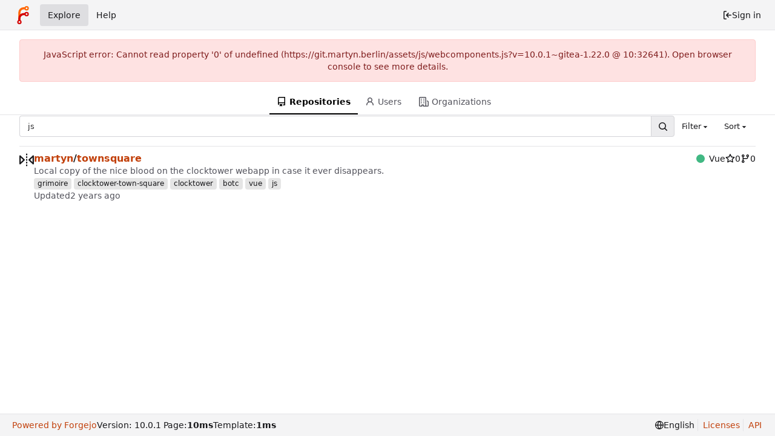

--- FILE ---
content_type: text/javascript; charset=utf-8
request_url: https://git.martyn.berlin/assets/js/webcomponents.js?v=10.0.1~gitea-1.22.0
body_size: 29992
content:
(function(){var Cr={"./node_modules/dayjs/dayjs.min.js":function(Bt){(function(yt,J){Bt.exports=J()})(this,function(){"use strict";var yt=1e3,J=6e4,le=36e5,ce="millisecond",Ct="second",dt="minute",B="hour",bt="day",St="week",at="month",tt="quarter",wt="year",$t="date",_="Invalid Date",ut=/^(\d{4})[-/]?(\d{1,2})?[-/]?(\d{0,2})[Tt\s]*(\d{1,2})?:?(\d{1,2})?:?(\d{1,2})?[.:]?(\d+)?$/,j=/\[([^\]]+)]|Y{1,4}|M{1,4}|D{1,2}|d{1,4}|H{1,2}|h{1,2}|a|A|m{1,2}|s{1,2}|Z{1,2}|SSS/g,Ot={name:"en",weekdays:"Sunday_Monday_Tuesday_Wednesday_Thursday_Friday_Saturday".split("_"),months:"January_February_March_April_May_June_July_August_September_October_November_December".split("_"),ordinal:function(S){var D=["th","st","nd","rd"],y=S%100;return"["+S+(D[(y-20)%10]||D[y]||D[0])+"]"}},Y=function(S,D,y){var x=String(S);return!x||x.length>=D?S:""+Array(D+1-x.length).join(y)+S},Pt={s:Y,z:function(S){var D=-S.utcOffset(),y=Math.abs(D),x=Math.floor(y/60),O=y%60;return(D<=0?"+":"-")+Y(x,2,"0")+":"+Y(O,2,"0")},m:function S(D,y){if(D.date()<y.date())return-S(y,D);var x=12*(y.year()-D.year())+(y.month()-D.month()),O=D.clone().add(x,at),L=y-O<0,P=D.clone().add(x+(L?-1:1),at);return+(-(x+(y-O)/(L?O-P:P-O))||0)},a:function(S){return S<0?Math.ceil(S)||0:Math.floor(S)},p:function(S){return{M:at,y:wt,w:St,d:bt,D:$t,h:B,m:dt,s:Ct,ms:ce,Q:tt}[S]||String(S||"").toLowerCase().replace(/s$/,"")},u:function(S){return S===void 0}},lt="en",rt={};rt[lt]=Ot;var pt="$isDayjsObject",Nt=function(S){return S instanceof re||!(!S||!S[pt])},_t=function S(D,y,x){var O;if(!D)return lt;if(typeof D=="string"){var L=D.toLowerCase();rt[L]&&(O=L),y&&(rt[L]=y,O=L);var P=D.split("-");if(!O&&P.length>1)return S(P[0])}else{var N=D.name;rt[N]=D,O=N}return!x&&O&&(lt=O),O||!x&&lt},G=function(S,D){if(Nt(S))return S.clone();var y=typeof D=="object"?D:{};return y.date=S,y.args=arguments,new re(y)},F=Pt;F.l=_t,F.i=Nt,F.w=function(S,D){return G(S,{locale:D.$L,utc:D.$u,x:D.$x,$offset:D.$offset})};var re=function(){function S(y){this.$L=_t(y.locale,null,!0),this.parse(y),this.$x=this.$x||y.x||{},this[pt]=!0}var D=S.prototype;return D.parse=function(y){this.$d=function(x){var O=x.date,L=x.utc;if(O===null)return new Date(NaN);if(F.u(O))return new Date;if(O instanceof Date)return new Date(O);if(typeof O=="string"&&!/Z$/i.test(O)){var P=O.match(ut);if(P){var N=P[2]-1||0,X=(P[7]||"0").substring(0,3);return L?new Date(Date.UTC(P[1],N,P[3]||1,P[4]||0,P[5]||0,P[6]||0,X)):new Date(P[1],N,P[3]||1,P[4]||0,P[5]||0,P[6]||0,X)}}return new Date(O)}(y),this.init()},D.init=function(){var y=this.$d;this.$y=y.getFullYear(),this.$M=y.getMonth(),this.$D=y.getDate(),this.$W=y.getDay(),this.$H=y.getHours(),this.$m=y.getMinutes(),this.$s=y.getSeconds(),this.$ms=y.getMilliseconds()},D.$utils=function(){return F},D.isValid=function(){return this.$d.toString()!==_},D.isSame=function(y,x){var O=G(y);return this.startOf(x)<=O&&O<=this.endOf(x)},D.isAfter=function(y,x){return G(y)<this.startOf(x)},D.isBefore=function(y,x){return this.endOf(x)<G(y)},D.$g=function(y,x,O){return F.u(y)?this[x]:this.set(O,y)},D.unix=function(){return Math.floor(this.valueOf()/1e3)},D.valueOf=function(){return this.$d.getTime()},D.startOf=function(y,x){var O=this,L=!!F.u(x)||x,P=F.p(y),N=function(ct,W){var Dt=F.w(O.$u?Date.UTC(O.$y,W,ct):new Date(O.$y,W,ct),O);return L?Dt:Dt.endOf(bt)},X=function(ct,W){return F.w(O.toDate()[ct].apply(O.toDate("s"),(L?[0,0,0,0]:[23,59,59,999]).slice(W)),O)},K=this.$W,et=this.$M,ht=this.$D,Ut="set"+(this.$u?"UTC":"");switch(P){case wt:return L?N(1,0):N(31,11);case at:return L?N(1,et):N(0,et+1);case St:var Gt=this.$locale().weekStart||0,Q=(K<Gt?K+7:K)-Gt;return N(L?ht-Q:ht+(6-Q),et);case bt:case $t:return X(Ut+"Hours",0);case B:return X(Ut+"Minutes",1);case dt:return X(Ut+"Seconds",2);case Ct:return X(Ut+"Milliseconds",3);default:return this.clone()}},D.endOf=function(y){return this.startOf(y,!1)},D.$set=function(y,x){var O,L=F.p(y),P="set"+(this.$u?"UTC":""),N=(O={},O[bt]=P+"Date",O[$t]=P+"Date",O[at]=P+"Month",O[wt]=P+"FullYear",O[B]=P+"Hours",O[dt]=P+"Minutes",O[Ct]=P+"Seconds",O[ce]=P+"Milliseconds",O)[L],X=L===bt?this.$D+(x-this.$W):x;if(L===at||L===wt){var K=this.clone().set($t,1);K.$d[N](X),K.init(),this.$d=K.set($t,Math.min(this.$D,K.daysInMonth())).$d}else N&&this.$d[N](X);return this.init(),this},D.set=function(y,x){return this.clone().$set(y,x)},D.get=function(y){return this[F.p(y)]()},D.add=function(y,x){var O,L=this;y=Number(y);var P=F.p(x),N=function(et){var ht=G(L);return F.w(ht.date(ht.date()+Math.round(et*y)),L)};if(P===at)return this.set(at,this.$M+y);if(P===wt)return this.set(wt,this.$y+y);if(P===bt)return N(1);if(P===St)return N(7);var X=(O={},O[dt]=J,O[B]=le,O[Ct]=yt,O)[P]||1,K=this.$d.getTime()+y*X;return F.w(K,this)},D.subtract=function(y,x){return this.add(-1*y,x)},D.format=function(y){var x=this,O=this.$locale();if(!this.isValid())return O.invalidDate||_;var L=y||"YYYY-MM-DDTHH:mm:ssZ",P=F.z(this),N=this.$H,X=this.$m,K=this.$M,et=O.weekdays,ht=O.months,Ut=O.meridiem,Gt=function(W,Dt,Tt,Yt){return W&&(W[Dt]||W(x,L))||Tt[Dt].slice(0,Yt)},Q=function(W){return F.s(N%12||12,W,"0")},ct=Ut||function(W,Dt,Tt){var Yt=W<12?"AM":"PM";return Tt?Yt.toLowerCase():Yt};return L.replace(j,function(W,Dt){return Dt||function(Tt){switch(Tt){case"YY":return String(x.$y).slice(-2);case"YYYY":return F.s(x.$y,4,"0");case"M":return K+1;case"MM":return F.s(K+1,2,"0");case"MMM":return Gt(O.monthsShort,K,ht,3);case"MMMM":return Gt(ht,K);case"D":return x.$D;case"DD":return F.s(x.$D,2,"0");case"d":return String(x.$W);case"dd":return Gt(O.weekdaysMin,x.$W,et,2);case"ddd":return Gt(O.weekdaysShort,x.$W,et,3);case"dddd":return et[x.$W];case"H":return String(N);case"HH":return F.s(N,2,"0");case"h":return Q(1);case"hh":return Q(2);case"a":return ct(N,X,!0);case"A":return ct(N,X,!1);case"m":return String(X);case"mm":return F.s(X,2,"0");case"s":return String(x.$s);case"ss":return F.s(x.$s,2,"0");case"SSS":return F.s(x.$ms,3,"0");case"Z":return P}return null}(W)||P.replace(":","")})},D.utcOffset=function(){return 15*-Math.round(this.$d.getTimezoneOffset()/15)},D.diff=function(y,x,O){var L,P=this,N=F.p(x),X=G(y),K=(X.utcOffset()-this.utcOffset())*J,et=this-X,ht=function(){return F.m(P,X)};switch(N){case wt:L=ht()/12;break;case at:L=ht();break;case tt:L=ht()/3;break;case St:L=(et-K)/6048e5;break;case bt:L=(et-K)/864e5;break;case B:L=et/le;break;case dt:L=et/J;break;case Ct:L=et/yt;break;default:L=et}return O?L:F.a(L)},D.daysInMonth=function(){return this.endOf(at).$D},D.$locale=function(){return rt[this.$L]},D.locale=function(y,x){if(!y)return this.$L;var O=this.clone(),L=_t(y,x,!0);return L&&(O.$L=L),O},D.clone=function(){return F.w(this.$d,this)},D.toDate=function(){return new Date(this.valueOf())},D.toJSON=function(){return this.isValid()?this.toISOString():null},D.toISOString=function(){return this.$d.toISOString()},D.toString=function(){return this.$d.toUTCString()},S}(),Wt=re.prototype;return G.prototype=Wt,[["$ms",ce],["$s",Ct],["$m",dt],["$H",B],["$W",bt],["$M",at],["$y",wt],["$D",$t]].forEach(function(S){Wt[S[1]]=function(D){return this.$g(D,S[0],S[1])}}),G.extend=function(S,D){return S.$i||(S(D,re,G),S.$i=!0),G},G.locale=_t,G.isDayjs=Nt,G.unix=function(S){return G(1e3*S)},G.en=rt[lt],G.Ls=rt,G.p={},G})},"./node_modules/dayjs/plugin/utc.js":function(Bt){(function(yt,J){Bt.exports=J()})(this,function(){"use strict";var yt="minute",J=/[+-]\d\d(?::?\d\d)?/g,le=/([+-]|\d\d)/g;return function(ce,Ct,dt){var B=Ct.prototype;dt.utc=function(_){var ut={date:_,utc:!0,args:arguments};return new Ct(ut)},B.utc=function(_){var ut=dt(this.toDate(),{locale:this.$L,utc:!0});return _?ut.add(this.utcOffset(),yt):ut},B.local=function(){return dt(this.toDate(),{locale:this.$L,utc:!1})};var bt=B.parse;B.parse=function(_){_.utc&&(this.$u=!0),this.$utils().u(_.$offset)||(this.$offset=_.$offset),bt.call(this,_)};var St=B.init;B.init=function(){if(this.$u){var _=this.$d;this.$y=_.getUTCFullYear(),this.$M=_.getUTCMonth(),this.$D=_.getUTCDate(),this.$W=_.getUTCDay(),this.$H=_.getUTCHours(),this.$m=_.getUTCMinutes(),this.$s=_.getUTCSeconds(),this.$ms=_.getUTCMilliseconds()}else St.call(this)};var at=B.utcOffset;B.utcOffset=function(_,ut){var j=this.$utils().u;if(j(_))return this.$u?0:j(this.$offset)?at.call(this):this.$offset;if(typeof _=="string"&&(_=function(lt){lt===void 0&&(lt="");var rt=lt.match(J);if(!rt)return null;var pt=(""+rt[0]).match(le)||["-",0,0],Nt=pt[0],_t=60*+pt[1]+ +pt[2];return _t===0?0:Nt==="+"?_t:-_t}(_),_===null))return this;var Ot=Math.abs(_)<=16?60*_:_,Y=this;if(ut)return Y.$offset=Ot,Y.$u=_===0,Y;if(_!==0){var Pt=this.$u?this.toDate().getTimezoneOffset():-1*this.utcOffset();(Y=this.local().add(Ot+Pt,yt)).$offset=Ot,Y.$x.$localOffset=Pt}else Y=this.utc();return Y};var tt=B.format;B.format=function(_){var ut=_||(this.$u?"YYYY-MM-DDTHH:mm:ss[Z]":"");return tt.call(this,ut)},B.valueOf=function(){var _=this.$utils().u(this.$offset)?0:this.$offset+(this.$x.$localOffset||this.$d.getTimezoneOffset());return this.$d.valueOf()-6e4*_},B.isUTC=function(){return!!this.$u},B.toISOString=function(){return this.toDate().toISOString()},B.toString=function(){return this.toDate().toUTCString()};var wt=B.toDate;B.toDate=function(_){return _==="s"&&this.$offset?dt(this.format("YYYY-MM-DD HH:mm:ss:SSS")).toDate():wt.call(this)};var $t=B.diff;B.diff=function(_,ut,j){if(_&&this.$u===_.$u)return $t.call(this,_,ut,j);var Ot=this.local(),Y=dt(_).local();return $t.call(Ot,Y,ut,j)}}})}},Cn={};function rn(Bt){var yt=Cn[Bt];if(yt!==void 0)return yt.exports;var J=Cn[Bt]={exports:{}};return Cr[Bt].call(J.exports,J,J.exports,rn),J.exports}(function(){"use strict";try{new Intl.NumberFormat("en",{style:"unit",unit:"minute"}).format(1)}catch{const t=Intl.NumberFormat;Intl.NumberFormat=function(e,n){return n.style==="unit"?{format(r){return` ${r} ${n.unit}`}}:t(e,n)}}var Bt=function(t,e,n,r,i){if(r==="m")throw new TypeError("Private method is not writable");if(r==="a"&&!i)throw new TypeError("Private accessor was defined without a setter");if(typeof e=="function"?t!==e||!i:!e.has(t))throw new TypeError("Cannot write private member to an object whose class did not declare it");return r==="a"?i.call(t,n):i?i.value=n:e.set(t,n),n},yt=function(t,e,n,r){if(n==="a"&&!r)throw new TypeError("Private accessor was defined without a getter");if(typeof e=="function"?t!==e||!r:!e.has(t))throw new TypeError("Cannot read private member from an object whose class did not declare it");return n==="m"?r:n==="a"?r.call(t):r?r.value:e.get(t)},J;class le{formatToParts(e){const n=[];for(const r of e)n.push({type:"element",value:r}),n.push({type:"literal",value:", "});return n.slice(0,-1)}}const ce=typeof Intl<"u"&&Intl.ListFormat||le,Ct=[["years","year"],["months","month"],["weeks","week"],["days","day"],["hours","hour"],["minutes","minute"],["seconds","second"],["milliseconds","millisecond"]],dt={minimumIntegerDigits:2};class B{constructor(e,n={}){J.set(this,void 0);let r=String(n.style||"short");r!=="long"&&r!=="short"&&r!=="narrow"&&r!=="digital"&&(r="short");let i=r==="digital"?"numeric":r;const o=n.hours||i;i=o==="2-digit"?"numeric":o;const a=n.minutes||i;i=a==="2-digit"?"numeric":a;const u=n.seconds||i;i=u==="2-digit"?"numeric":u;const l=n.milliseconds||i;Bt(this,J,{locale:e,style:r,years:n.years||r==="digital"?"short":r,yearsDisplay:n.yearsDisplay==="always"?"always":"auto",months:n.months||r==="digital"?"short":r,monthsDisplay:n.monthsDisplay==="always"?"always":"auto",weeks:n.weeks||r==="digital"?"short":r,weeksDisplay:n.weeksDisplay==="always"?"always":"auto",days:n.days||r==="digital"?"short":r,daysDisplay:n.daysDisplay==="always"?"always":"auto",hours:o,hoursDisplay:n.hoursDisplay==="always"||r==="digital"?"always":"auto",minutes:a,minutesDisplay:n.minutesDisplay==="always"||r==="digital"?"always":"auto",seconds:u,secondsDisplay:n.secondsDisplay==="always"||r==="digital"?"always":"auto",milliseconds:l,millisecondsDisplay:n.millisecondsDisplay==="always"?"always":"auto"},"f")}resolvedOptions(){return yt(this,J,"f")}formatToParts(e){const n=[],r=yt(this,J,"f"),i=r.style,o=r.locale;for(const[a,u]of Ct){const l=e[a];if(r[`${a}Display`]==="auto"&&!l)continue;const d=r[a],c=d==="2-digit"?dt:d==="numeric"?{}:{style:"unit",unit:u,unitDisplay:d};n.push(new Intl.NumberFormat(o,c).format(l))}return new ce(o,{type:"unit",style:i==="digital"?"short":i}).formatToParts(n)}format(e){return this.formatToParts(e).map(n=>n.value).join("")}}J=new WeakMap;const bt=/^[-+]?P(?:(\d+)Y)?(?:(\d+)M)?(?:(\d+)W)?(?:(\d+)D)?(?:T(?:(\d+)H)?(?:(\d+)M)?(?:(\d+)S)?)?$/,St=["year","month","week","day","hour","minute","second","millisecond"],at=t=>bt.test(t);class tt{constructor(e=0,n=0,r=0,i=0,o=0,a=0,u=0,l=0){this.years=e,this.months=n,this.weeks=r,this.days=i,this.hours=o,this.minutes=a,this.seconds=u,this.milliseconds=l,this.years||(this.years=0),this.sign||(this.sign=Math.sign(this.years)),this.months||(this.months=0),this.sign||(this.sign=Math.sign(this.months)),this.weeks||(this.weeks=0),this.sign||(this.sign=Math.sign(this.weeks)),this.days||(this.days=0),this.sign||(this.sign=Math.sign(this.days)),this.hours||(this.hours=0),this.sign||(this.sign=Math.sign(this.hours)),this.minutes||(this.minutes=0),this.sign||(this.sign=Math.sign(this.minutes)),this.seconds||(this.seconds=0),this.sign||(this.sign=Math.sign(this.seconds)),this.milliseconds||(this.milliseconds=0),this.sign||(this.sign=Math.sign(this.milliseconds)),this.blank=this.sign===0}abs(){return new tt(Math.abs(this.years),Math.abs(this.months),Math.abs(this.weeks),Math.abs(this.days),Math.abs(this.hours),Math.abs(this.minutes),Math.abs(this.seconds),Math.abs(this.milliseconds))}static from(e){var n;if(typeof e=="string"){const r=String(e).trim(),i=r.startsWith("-")?-1:1,o=(n=r.match(bt))===null||n===void 0?void 0:n.slice(1).map(a=>(Number(a)||0)*i);return o?new tt(...o):new tt}else if(typeof e=="object"){const{years:r,months:i,weeks:o,days:a,hours:u,minutes:l,seconds:d,milliseconds:c}=e;return new tt(r,i,o,a,u,l,d,c)}throw new RangeError("invalid duration")}static compare(e,n){const r=Date.now(),i=Math.abs(wt(r,tt.from(e)).getTime()-r),o=Math.abs(wt(r,tt.from(n)).getTime()-r);return i>o?-1:i<o?1:0}toLocaleString(e,n){return new B(e,n).format(this)}}function wt(t,e){const n=new Date(t);return n.setFullYear(n.getFullYear()+e.years),n.setMonth(n.getMonth()+e.months),n.setDate(n.getDate()+e.weeks*7+e.days),n.setHours(n.getHours()+e.hours),n.setMinutes(n.getMinutes()+e.minutes),n.setSeconds(n.getSeconds()+e.seconds),n}function $t(t,e="second",n=Date.now()){const r=t.getTime()-n;if(r===0)return new tt;const i=Math.sign(r),o=Math.abs(r),a=Math.floor(o/1e3),u=Math.floor(a/60),l=Math.floor(u/60),d=Math.floor(l/24),c=Math.floor(d/30),T=Math.floor(c/12),v=St.indexOf(e)||St.length;return new tt(v>=0?T*i:0,v>=1?(c-T*12)*i:0,0,v>=3?(d-c*30)*i:0,v>=4?(l-d*24)*i:0,v>=5?(u-l*60)*i:0,v>=6?(a-u*60)*i:0,v>=7?(o-a*1e3)*i:0)}function _(t,{relativeTo:e=Date.now()}={}){if(e=new Date(e),t.blank)return t;const n=t.sign;let r=Math.abs(t.years),i=Math.abs(t.months),o=Math.abs(t.weeks),a=Math.abs(t.days),u=Math.abs(t.hours),l=Math.abs(t.minutes),d=Math.abs(t.seconds),c=Math.abs(t.milliseconds);c>=900&&(d+=Math.round(c/1e3)),(d||l||u||a||o||i||r)&&(c=0),d>=55&&(l+=Math.round(d/60)),(l||u||a||o||i||r)&&(d=0),l>=55&&(u+=Math.round(l/60)),(u||a||o||i||r)&&(l=0),a&&u>=12&&(a+=Math.round(u/24)),!a&&u>=21&&(a+=Math.round(u/24)),(a||o||i||r)&&(u=0);const T=e.getFullYear(),v=e.getMonth(),b=e.getDate();if(a>=27||r+i+a){const w=new Date(e);w.setDate(1),w.setMonth(v+i*n+1),w.setDate(0);const g=Math.max(0,b-w.getDate()),m=new Date(e);m.setFullYear(T+r*n),m.setDate(b-g),m.setMonth(v+i*n),m.setDate(b-g+a*n);const p=m.getFullYear()-e.getFullYear(),M=m.getMonth()-e.getMonth(),C=Math.abs(Math.round((Number(m)-Number(e))/864e5))+g,s=Math.abs(p*12+M);C<27?(a>=6?(o+=Math.round(a/7),a=0):a=C,i=r=0):s<=11?(i=s,r=0):(i=0,r=p*n),(i||r)&&(a=0)}return r&&(i=0),o>=4&&(i+=Math.round(o/4)),(i||r)&&(o=0),a&&o&&!i&&!r&&(o+=Math.round(a/7),a=0),new tt(r*n,i*n,o*n,a*n,u*n,l*n,d*n,c*n)}function ut(t,e){const n=_(t,e);if(n.blank)return[0,"second"];for(const r of St){if(r==="millisecond")continue;const i=n[`${r}s`];if(i)return[i,r]}return[0,"second"]}var j=function(t,e,n,r){if(n==="a"&&!r)throw new TypeError("Private accessor was defined without a getter");if(typeof e=="function"?t!==e||!r:!e.has(t))throw new TypeError("Cannot read private member from an object whose class did not declare it");return n==="m"?r:n==="a"?r.call(t):r?r.value:e.get(t)},Ot=function(t,e,n,r,i){if(r==="m")throw new TypeError("Private method is not writable");if(r==="a"&&!i)throw new TypeError("Private accessor was defined without a setter");if(typeof e=="function"?t!==e||!i:!e.has(t))throw new TypeError("Cannot write private member to an object whose class did not declare it");return r==="a"?i.call(t,n):i?i.value=n:e.set(t,n),n},Y,Pt,lt,rt,pt,Nt,_t,G,F,re,Wt;const S=globalThis.HTMLElement||null,D=new tt,y=new tt(0,0,0,0,0,1);class x extends Event{constructor(e,n,r,i){super("relative-time-updated",{bubbles:!0,composed:!0}),this.oldText=e,this.newText=n,this.oldTitle=r,this.newTitle=i}}function O(t){if(!t.date)return 1/0;if(t.format==="duration"||t.format==="elapsed"){const n=t.precision;if(n==="second")return 1e3;if(n==="minute")return 60*1e3}const e=Math.abs(Date.now()-t.date.getTime());return e<60*1e3?1e3:e<60*60*1e3?60*1e3:60*60*1e3}const L=new class{constructor(){this.elements=new Set,this.time=1/0,this.timer=-1}observe(t){if(this.elements.has(t))return;this.elements.add(t);const e=t.date;if(e&&e.getTime()){const n=O(t),r=Date.now()+n;r<this.time&&(clearTimeout(this.timer),this.timer=setTimeout(()=>this.update(),n),this.time=r)}}unobserve(t){this.elements.has(t)&&this.elements.delete(t)}update(){if(clearTimeout(this.timer),!this.elements.size)return;let t=1/0;for(const e of this.elements)t=Math.min(t,O(e)),e.update();this.time=Math.min(60*60*1e3,t),this.timer=setTimeout(()=>this.update(),this.time),this.time+=Date.now()}};class P extends S{constructor(){super(...arguments),Y.add(this),Pt.set(this,!1),lt.set(this,!1),pt.set(this,this.shadowRoot?this.shadowRoot:this.attachShadow?this.attachShadow({mode:"open"}):this),Wt.set(this,null)}static define(e="relative-time",n=customElements){return n.define(e,this),this}static get observedAttributes(){return["second","minute","hour","weekday","day","month","year","time-zone-name","prefix","threshold","tense","precision","format","format-style","no-title","datetime","lang","title"]}get onRelativeTimeUpdated(){return j(this,Wt,"f")}set onRelativeTimeUpdated(e){j(this,Wt,"f")&&this.removeEventListener("relative-time-updated",j(this,Wt,"f")),Ot(this,Wt,typeof e=="object"||typeof e=="function"?e:null,"f"),typeof e=="function"&&this.addEventListener("relative-time-updated",e)}get second(){const e=this.getAttribute("second");if(e==="numeric"||e==="2-digit")return e}set second(e){this.setAttribute("second",e||"")}get minute(){const e=this.getAttribute("minute");if(e==="numeric"||e==="2-digit")return e}set minute(e){this.setAttribute("minute",e||"")}get hour(){const e=this.getAttribute("hour");if(e==="numeric"||e==="2-digit")return e}set hour(e){this.setAttribute("hour",e||"")}get weekday(){const e=this.getAttribute("weekday");if(e==="long"||e==="short"||e==="narrow")return e;if(this.format==="datetime"&&e!=="")return this.formatStyle}set weekday(e){this.setAttribute("weekday",e||"")}get day(){var e;const n=(e=this.getAttribute("day"))!==null&&e!==void 0?e:"numeric";if(n==="numeric"||n==="2-digit")return n}set day(e){this.setAttribute("day",e||"")}get month(){const e=this.format;let n=this.getAttribute("month");if(n!==""&&(n??(n=e==="datetime"?this.formatStyle:"short"),n==="numeric"||n==="2-digit"||n==="short"||n==="long"||n==="narrow"))return n}set month(e){this.setAttribute("month",e||"")}get year(){var e;const n=this.getAttribute("year");if(n==="numeric"||n==="2-digit")return n;if(!this.hasAttribute("year")&&new Date().getUTCFullYear()!==((e=this.date)===null||e===void 0?void 0:e.getUTCFullYear()))return"numeric"}set year(e){this.setAttribute("year",e||"")}get timeZoneName(){const e=this.getAttribute("time-zone-name");if(e==="long"||e==="short"||e==="shortOffset"||e==="longOffset"||e==="shortGeneric"||e==="longGeneric")return e}set timeZoneName(e){this.setAttribute("time-zone-name",e||"")}get prefix(){var e;return(e=this.getAttribute("prefix"))!==null&&e!==void 0?e:this.format==="datetime"?"":"on"}set prefix(e){this.setAttribute("prefix",e)}get threshold(){const e=this.getAttribute("threshold");return e&&at(e)?e:"P30D"}set threshold(e){this.setAttribute("threshold",e)}get tense(){const e=this.getAttribute("tense");return e==="past"?"past":e==="future"?"future":"auto"}set tense(e){this.setAttribute("tense",e)}get precision(){const e=this.getAttribute("precision");return St.includes(e)?e:this.format==="micro"?"minute":"second"}set precision(e){this.setAttribute("precision",e)}get format(){const e=this.getAttribute("format");return e==="datetime"?"datetime":e==="relative"?"relative":e==="duration"?"duration":e==="micro"?"micro":e==="elapsed"?"elapsed":"auto"}set format(e){this.setAttribute("format",e)}get formatStyle(){const e=this.getAttribute("format-style");if(e==="long")return"long";if(e==="short")return"short";if(e==="narrow")return"narrow";const n=this.format;return n==="elapsed"||n==="micro"?"narrow":n==="datetime"?"short":"long"}set formatStyle(e){this.setAttribute("format-style",e)}get noTitle(){return this.hasAttribute("no-title")}set noTitle(e){this.toggleAttribute("no-title",e)}get datetime(){return this.getAttribute("datetime")||""}set datetime(e){this.setAttribute("datetime",e)}get date(){const e=Date.parse(this.datetime);return Number.isNaN(e)?null:new Date(e)}set date(e){this.datetime=e?.toISOString()||""}connectedCallback(){this.update()}disconnectedCallback(){L.unobserve(this)}attributeChangedCallback(e,n,r){n!==r&&(e==="title"&&Ot(this,Pt,r!==null&&(this.date&&j(this,Y,"m",Nt).call(this,this.date))!==r,"f"),!j(this,lt,"f")&&!(e==="title"&&j(this,Pt,"f"))&&Ot(this,lt,(async()=>{await Promise.resolve(),this.update(),Ot(this,lt,!1,"f")})(),"f"))}update(){const e=j(this,pt,"f").textContent||this.textContent||"",n=this.getAttribute("title")||"";let r=n;const i=this.date;if(typeof Intl>"u"||!Intl.DateTimeFormat||!i){j(this,pt,"f").textContent=e;return}const o=Date.now();j(this,Pt,"f")||(r=j(this,Y,"m",Nt).call(this,i)||"",r&&!this.noTitle&&this.setAttribute("title",r));const a=$t(i,this.precision,o),u=j(this,Y,"m",_t).call(this,a);let l=e;u==="duration"?l=j(this,Y,"m",G).call(this,a):u==="relative"?l=j(this,Y,"m",F).call(this,a):l=j(this,Y,"m",re).call(this,i),l?j(this,pt,"f").textContent=l:this.shadowRoot===j(this,pt,"f")&&this.textContent&&(j(this,pt,"f").textContent=this.textContent),(l!==e||r!==n)&&this.dispatchEvent(new x(e,l,n,r)),u==="relative"||u==="duration"?L.observe(this):L.unobserve(this)}}Pt=new WeakMap,lt=new WeakMap,pt=new WeakMap,Wt=new WeakMap,Y=new WeakSet,rt=function(){var e;return((e=this.closest("[lang]"))===null||e===void 0?void 0:e.getAttribute("lang"))||this.ownerDocument.documentElement.getAttribute("lang")||"default"},Nt=function(e){return new Intl.DateTimeFormat(j(this,Y,"a",rt),{day:"numeric",month:"short",year:"numeric",hour:"numeric",minute:"2-digit",timeZoneName:"short"}).format(e)},_t=function(e){const n=this.format;if(n==="datetime")return"datetime";if(n==="duration"||n==="elapsed"||n==="micro")return"duration";if((n==="auto"||n==="relative")&&typeof Intl<"u"&&Intl.RelativeTimeFormat){const r=this.tense;if(r==="past"||r==="future"||tt.compare(e,this.threshold)===1)return"relative"}return"datetime"},G=function(e){const n=j(this,Y,"a",rt),r=this.format,i=this.formatStyle,o=this.tense;let a=D;r==="micro"?(e=_(e),a=y,(this.tense==="past"&&e.sign!==-1||this.tense==="future"&&e.sign!==1)&&(e=y)):(o==="past"&&e.sign!==-1||o==="future"&&e.sign!==1)&&(e=a);const u=`${this.precision}sDisplay`;return e.blank?a.toLocaleString(n,{style:i,[u]:"always"}):e.abs().toLocaleString(n,{style:i})},F=function(e){const n=new Intl.RelativeTimeFormat(j(this,Y,"a",rt),{numeric:"auto",style:this.formatStyle}),r=this.tense;r==="future"&&e.sign!==1&&(e=D),r==="past"&&e.sign!==-1&&(e=D);const[i,o]=ut(e);return o==="second"&&i<10?n.format(0,this.precision==="millisecond"?"second":this.precision):n.format(i,o)},re=function(e){const n=new Intl.DateTimeFormat(j(this,Y,"a",rt),{second:this.second,minute:this.minute,hour:this.hour,weekday:this.weekday,day:this.day,month:this.month,year:this.year,timeZoneName:this.timeZoneName});return`${this.prefix} ${n.format(e)}`.trim()};var N=null;const X=typeof globalThis<"u"?globalThis:window;try{X.RelativeTimeElement=P.define()}catch(t){if(!(X.DOMException&&t instanceof DOMException&&t.name==="NotSupportedError")&&!(t instanceof ReferenceError))throw t}var K=null,et=null;function ht(t){try{if(t.startsWith("http://")||t.startsWith("https://")||t.startsWith("/")){const{origin:e,protocol:n,hostname:r,port:i}=window.location,o=new URL(t,e);return o.protocol=n,o.hostname=r,o.port=i||(n==="https:"?"443":"80"),o.toString()}}catch{}return t}window.customElements.define("origin-url",class extends HTMLElement{connectedCallback(){this.textContent=ht(this.getAttribute("data-url"))}});function Ut(t,e,n){var r=n||{},i=r.noTrailing,o=i===void 0?!1:i,a=r.noLeading,u=a===void 0?!1:a,l=r.debounceMode,d=l===void 0?void 0:l,c,T=!1,v=0;function b(){c&&clearTimeout(c)}function w(m){var p=m||{},M=p.upcomingOnly,C=M===void 0?!1:M;b(),T=!C}function g(){for(var m=arguments.length,p=new Array(m),M=0;M<m;M++)p[M]=arguments[M];var C=this,s=Date.now()-v;if(T)return;function E(){v=Date.now(),e.apply(C,p)}function h(){c=void 0}!u&&d&&!c&&E(),b(),d===void 0&&s>t?u?(v=Date.now(),o||(c=setTimeout(d?h:E,t))):E():o!==!0&&(c=setTimeout(d?h:E,d===void 0?t-s:t))}return g.cancel=w,g}function Gt(t,e,n){var r=n||{},i=r.atBegin,o=i===void 0?!1:i;return Ut(t,e,{debounceMode:o!==!1})}function Q(t){if(t==null)return window;if(t.toString()!=="[object Window]"){var e=t.ownerDocument;return e&&e.defaultView||window}return t}function ct(t){var e=Q(t).Element;return t instanceof e||t instanceof Element}function W(t){var e=Q(t).HTMLElement;return t instanceof e||t instanceof HTMLElement}function Dt(t){if(typeof ShadowRoot>"u")return!1;var e=Q(t).ShadowRoot;return t instanceof e||t instanceof ShadowRoot}var Tt=Math.max,Yt=Math.min,fe=Math.round;function on(){var t=navigator.userAgentData;return t!=null&&t.brands&&Array.isArray(t.brands)?t.brands.map(function(e){return e.brand+"/"+e.version}).join(" "):navigator.userAgent}function Sn(){return!/^((?!chrome|android).)*safari/i.test(on())}function de(t,e,n){e===void 0&&(e=!1),n===void 0&&(n=!1);var r=t.getBoundingClientRect(),i=1,o=1;e&&W(t)&&(i=t.offsetWidth>0&&fe(r.width)/t.offsetWidth||1,o=t.offsetHeight>0&&fe(r.height)/t.offsetHeight||1);var a=ct(t)?Q(t):window,u=a.visualViewport,l=!Sn()&&n,d=(r.left+(l&&u?u.offsetLeft:0))/i,c=(r.top+(l&&u?u.offsetTop:0))/o,T=r.width/i,v=r.height/o;return{width:T,height:v,top:c,right:d+T,bottom:c+v,left:d,x:d,y:c}}function sn(t){var e=Q(t),n=e.pageXOffset,r=e.pageYOffset;return{scrollLeft:n,scrollTop:r}}function Sr(t){return{scrollLeft:t.scrollLeft,scrollTop:t.scrollTop}}function $r(t){return t===Q(t)||!W(t)?sn(t):Sr(t)}function Rt(t){return t?(t.nodeName||"").toLowerCase():null}function Jt(t){return((ct(t)?t.ownerDocument:t.document)||window.document).documentElement}function an(t){return de(Jt(t)).left+sn(t).scrollLeft}function Vt(t){return Q(t).getComputedStyle(t)}function un(t){var e=Vt(t),n=e.overflow,r=e.overflowX,i=e.overflowY;return/auto|scroll|overlay|hidden/.test(n+i+r)}function _r(t){var e=t.getBoundingClientRect(),n=fe(e.width)/t.offsetWidth||1,r=fe(e.height)/t.offsetHeight||1;return n!==1||r!==1}function Lr(t,e,n){n===void 0&&(n=!1);var r=W(e),i=W(e)&&_r(e),o=Jt(e),a=de(t,i,n),u={scrollLeft:0,scrollTop:0},l={x:0,y:0};return(r||!r&&!n)&&((Rt(e)!=="body"||un(o))&&(u=$r(e)),W(e)?(l=de(e,!0),l.x+=e.clientLeft,l.y+=e.clientTop):o&&(l.x=an(o))),{x:a.left+u.scrollLeft-l.x,y:a.top+u.scrollTop-l.y,width:a.width,height:a.height}}function ln(t){var e=de(t),n=t.offsetWidth,r=t.offsetHeight;return Math.abs(e.width-n)<=1&&(n=e.width),Math.abs(e.height-r)<=1&&(r=e.height),{x:t.offsetLeft,y:t.offsetTop,width:n,height:r}}function ke(t){return Rt(t)==="html"?t:t.assignedSlot||t.parentNode||(Dt(t)?t.host:null)||Jt(t)}function $n(t){return["html","body","#document"].indexOf(Rt(t))>=0?t.ownerDocument.body:W(t)&&un(t)?t:$n(ke(t))}function Te(t,e){var n;e===void 0&&(e=[]);var r=$n(t),i=r===((n=t.ownerDocument)==null?void 0:n.body),o=Q(r),a=i?[o].concat(o.visualViewport||[],un(r)?r:[]):r,u=e.concat(a);return i?u:u.concat(Te(ke(a)))}function Pr(t){return["table","td","th"].indexOf(Rt(t))>=0}function _n(t){return!W(t)||Vt(t).position==="fixed"?null:t.offsetParent}function Rr(t){var e=/firefox/i.test(on()),n=/Trident/i.test(on());if(n&&W(t)){var r=Vt(t);if(r.position==="fixed")return null}var i=ke(t);for(Dt(i)&&(i=i.host);W(i)&&["html","body"].indexOf(Rt(i))<0;){var o=Vt(i);if(o.transform!=="none"||o.perspective!=="none"||o.contain==="paint"||["transform","perspective"].indexOf(o.willChange)!==-1||e&&o.willChange==="filter"||e&&o.filter&&o.filter!=="none")return i;i=i.parentNode}return null}function Ee(t){for(var e=Q(t),n=_n(t);n&&Pr(n)&&Vt(n).position==="static";)n=_n(n);return n&&(Rt(n)==="html"||Rt(n)==="body"&&Vt(n).position==="static")?e:n||Rr(t)||e}var mt="top",Mt="bottom",At="right",vt="left",cn="auto",Oe=[mt,Mt,At,vt],pe="start",De="end",kr="clippingParents",Ln="viewport",Me="popper",Ir="reference",Pn=Oe.reduce(function(t,e){return t.concat([e+"-"+pe,e+"-"+De])},[]),Rn=[].concat(Oe,[cn]).reduce(function(t,e){return t.concat([e,e+"-"+pe,e+"-"+De])},[]),Fr="beforeRead",jr="read",Hr="afterRead",Br="beforeMain",Nr="main",Wr="afterMain",Ur="beforeWrite",Yr="write",Vr="afterWrite",zr=[Fr,jr,Hr,Br,Nr,Wr,Ur,Yr,Vr];function qr(t){var e=new Map,n=new Set,r=[];t.forEach(function(o){e.set(o.name,o)});function i(o){n.add(o.name);var a=[].concat(o.requires||[],o.requiresIfExists||[]);a.forEach(function(u){if(!n.has(u)){var l=e.get(u);l&&i(l)}}),r.push(o)}return t.forEach(function(o){n.has(o.name)||i(o)}),r}function Xr(t){var e=qr(t);return zr.reduce(function(n,r){return n.concat(e.filter(function(i){return i.phase===r}))},[])}function Zr(t){var e;return function(){return e||(e=new Promise(function(n){Promise.resolve().then(function(){e=void 0,n(t())})})),e}}function Gr(t){var e=t.reduce(function(n,r){var i=n[r.name];return n[r.name]=i?Object.assign({},i,r,{options:Object.assign({},i.options,r.options),data:Object.assign({},i.data,r.data)}):r,n},{});return Object.keys(e).map(function(n){return e[n]})}var kn={placement:"bottom",modifiers:[],strategy:"absolute"};function In(){for(var t=arguments.length,e=new Array(t),n=0;n<t;n++)e[n]=arguments[n];return!e.some(function(r){return!(r&&typeof r.getBoundingClientRect=="function")})}function Jr(t){t===void 0&&(t={});var e=t,n=e.defaultModifiers,r=n===void 0?[]:n,i=e.defaultOptions,o=i===void 0?kn:i;return function(u,l,d){d===void 0&&(d=o);var c={placement:"bottom",orderedModifiers:[],options:Object.assign({},kn,o),modifiersData:{},elements:{reference:u,popper:l},attributes:{},styles:{}},T=[],v=!1,b={state:c,setOptions:function(p){var M=typeof p=="function"?p(c.options):p;g(),c.options=Object.assign({},o,c.options,M),c.scrollParents={reference:ct(u)?Te(u):u.contextElement?Te(u.contextElement):[],popper:Te(l)};var C=Xr(Gr([].concat(r,c.options.modifiers)));return c.orderedModifiers=C.filter(function(s){return s.enabled}),w(),b.update()},forceUpdate:function(){if(!v){var p=c.elements,M=p.reference,C=p.popper;if(In(M,C)){c.rects={reference:Lr(M,Ee(C),c.options.strategy==="fixed"),popper:ln(C)},c.reset=!1,c.placement=c.options.placement,c.orderedModifiers.forEach(function(V){return c.modifiersData[V.name]=Object.assign({},V.data)});for(var s=0;s<c.orderedModifiers.length;s++){if(c.reset===!0){c.reset=!1,s=-1;continue}var E=c.orderedModifiers[s],h=E.fn,R=E.options,I=R===void 0?{}:R,U=E.name;typeof h=="function"&&(c=h({state:c,options:I,name:U,instance:b})||c)}}}},update:Zr(function(){return new Promise(function(m){b.forceUpdate(),m(c)})}),destroy:function(){g(),v=!0}};if(!In(u,l))return b;b.setOptions(d).then(function(m){!v&&d.onFirstUpdate&&d.onFirstUpdate(m)});function w(){c.orderedModifiers.forEach(function(m){var p=m.name,M=m.options,C=M===void 0?{}:M,s=m.effect;if(typeof s=="function"){var E=s({state:c,name:p,instance:b,options:C}),h=function(){};T.push(E||h)}})}function g(){T.forEach(function(m){return m()}),T=[]}return b}}var Lo=null,Ie={passive:!0};function Kr(t){var e=t.state,n=t.instance,r=t.options,i=r.scroll,o=i===void 0?!0:i,a=r.resize,u=a===void 0?!0:a,l=Q(e.elements.popper),d=[].concat(e.scrollParents.reference,e.scrollParents.popper);return o&&d.forEach(function(c){c.addEventListener("scroll",n.update,Ie)}),u&&l.addEventListener("resize",n.update,Ie),function(){o&&d.forEach(function(c){c.removeEventListener("scroll",n.update,Ie)}),u&&l.removeEventListener("resize",n.update,Ie)}}var Qr={name:"eventListeners",enabled:!0,phase:"write",fn:function(){},effect:Kr,data:{}};function kt(t){return t.split("-")[0]}function he(t){return t.split("-")[1]}function fn(t){return["top","bottom"].indexOf(t)>=0?"x":"y"}function Fn(t){var e=t.reference,n=t.element,r=t.placement,i=r?kt(r):null,o=r?he(r):null,a=e.x+e.width/2-n.width/2,u=e.y+e.height/2-n.height/2,l;switch(i){case mt:l={x:a,y:e.y-n.height};break;case Mt:l={x:a,y:e.y+e.height};break;case At:l={x:e.x+e.width,y:u};break;case vt:l={x:e.x-n.width,y:u};break;default:l={x:e.x,y:e.y}}var d=i?fn(i):null;if(d!=null){var c=d==="y"?"height":"width";switch(o){case pe:l[d]=l[d]-(e[c]/2-n[c]/2);break;case De:l[d]=l[d]+(e[c]/2-n[c]/2);break;default:}}return l}function ti(t){var e=t.state,n=t.name;e.modifiersData[n]=Fn({reference:e.rects.reference,element:e.rects.popper,strategy:"absolute",placement:e.placement})}var ei={name:"popperOffsets",enabled:!0,phase:"read",fn:ti,data:{}},ni={top:"auto",right:"auto",bottom:"auto",left:"auto"};function ri(t,e){var n=t.x,r=t.y,i=e.devicePixelRatio||1;return{x:fe(n*i)/i||0,y:fe(r*i)/i||0}}function jn(t){var e,n=t.popper,r=t.popperRect,i=t.placement,o=t.variation,a=t.offsets,u=t.position,l=t.gpuAcceleration,d=t.adaptive,c=t.roundOffsets,T=t.isFixed,v=a.x,b=v===void 0?0:v,w=a.y,g=w===void 0?0:w,m=typeof c=="function"?c({x:b,y:g}):{x:b,y:g};b=m.x,g=m.y;var p=a.hasOwnProperty("x"),M=a.hasOwnProperty("y"),C=vt,s=mt,E=window;if(d){var h=Ee(n),R="clientHeight",I="clientWidth";if(h===Q(n)&&(h=Jt(n),Vt(h).position!=="static"&&u==="absolute"&&(R="scrollHeight",I="scrollWidth")),h=h,i===mt||(i===vt||i===At)&&o===De){s=Mt;var U=T&&h===E&&E.visualViewport?E.visualViewport.height:h[R];g-=U-r.height,g*=l?1:-1}if(i===vt||(i===mt||i===Mt)&&o===De){C=At;var V=T&&h===E&&E.visualViewport?E.visualViewport.width:h[I];b-=V-r.width,b*=l?1:-1}}var Z=Object.assign({position:u},d&&ni),q=c===!0?ri({x:b,y:g},Q(n)):{x:b,y:g};if(b=q.x,g=q.y,l){var z;return Object.assign({},Z,(z={},z[s]=M?"0":"",z[C]=p?"0":"",z.transform=(E.devicePixelRatio||1)<=1?"translate("+b+"px, "+g+"px)":"translate3d("+b+"px, "+g+"px, 0)",z))}return Object.assign({},Z,(e={},e[s]=M?g+"px":"",e[C]=p?b+"px":"",e.transform="",e))}function ii(t){var e=t.state,n=t.options,r=n.gpuAcceleration,i=r===void 0?!0:r,o=n.adaptive,a=o===void 0?!0:o,u=n.roundOffsets,l=u===void 0?!0:u,d={placement:kt(e.placement),variation:he(e.placement),popper:e.elements.popper,popperRect:e.rects.popper,gpuAcceleration:i,isFixed:e.options.strategy==="fixed"};e.modifiersData.popperOffsets!=null&&(e.styles.popper=Object.assign({},e.styles.popper,jn(Object.assign({},d,{offsets:e.modifiersData.popperOffsets,position:e.options.strategy,adaptive:a,roundOffsets:l})))),e.modifiersData.arrow!=null&&(e.styles.arrow=Object.assign({},e.styles.arrow,jn(Object.assign({},d,{offsets:e.modifiersData.arrow,position:"absolute",adaptive:!1,roundOffsets:l})))),e.attributes.popper=Object.assign({},e.attributes.popper,{"data-popper-placement":e.placement})}var oi={name:"computeStyles",enabled:!0,phase:"beforeWrite",fn:ii,data:{}};function si(t){var e=t.state;Object.keys(e.elements).forEach(function(n){var r=e.styles[n]||{},i=e.attributes[n]||{},o=e.elements[n];!W(o)||!Rt(o)||(Object.assign(o.style,r),Object.keys(i).forEach(function(a){var u=i[a];u===!1?o.removeAttribute(a):o.setAttribute(a,u===!0?"":u)}))})}function ai(t){var e=t.state,n={popper:{position:e.options.strategy,left:"0",top:"0",margin:"0"},arrow:{position:"absolute"},reference:{}};return Object.assign(e.elements.popper.style,n.popper),e.styles=n,e.elements.arrow&&Object.assign(e.elements.arrow.style,n.arrow),function(){Object.keys(e.elements).forEach(function(r){var i=e.elements[r],o=e.attributes[r]||{},a=Object.keys(e.styles.hasOwnProperty(r)?e.styles[r]:n[r]),u=a.reduce(function(l,d){return l[d]="",l},{});!W(i)||!Rt(i)||(Object.assign(i.style,u),Object.keys(o).forEach(function(l){i.removeAttribute(l)}))})}}var Hn={name:"applyStyles",enabled:!0,phase:"write",fn:si,effect:ai,requires:["computeStyles"]};function ui(t,e,n){var r=kt(t),i=[vt,mt].indexOf(r)>=0?-1:1,o=typeof n=="function"?n(Object.assign({},e,{placement:t})):n,a=o[0],u=o[1];return a=a||0,u=(u||0)*i,[vt,At].indexOf(r)>=0?{x:u,y:a}:{x:a,y:u}}function li(t){var e=t.state,n=t.options,r=t.name,i=n.offset,o=i===void 0?[0,0]:i,a=Rn.reduce(function(c,T){return c[T]=ui(T,e.rects,o),c},{}),u=a[e.placement],l=u.x,d=u.y;e.modifiersData.popperOffsets!=null&&(e.modifiersData.popperOffsets.x+=l,e.modifiersData.popperOffsets.y+=d),e.modifiersData[r]=a}var ci={name:"offset",enabled:!0,phase:"main",requires:["popperOffsets"],fn:li},fi={left:"right",right:"left",bottom:"top",top:"bottom"};function Fe(t){return t.replace(/left|right|bottom|top/g,function(e){return fi[e]})}var di={start:"end",end:"start"};function Bn(t){return t.replace(/start|end/g,function(e){return di[e]})}function pi(t,e){var n=Q(t),r=Jt(t),i=n.visualViewport,o=r.clientWidth,a=r.clientHeight,u=0,l=0;if(i){o=i.width,a=i.height;var d=Sn();(d||!d&&e==="fixed")&&(u=i.offsetLeft,l=i.offsetTop)}return{width:o,height:a,x:u+an(t),y:l}}function hi(t){var e,n=Jt(t),r=sn(t),i=(e=t.ownerDocument)==null?void 0:e.body,o=Tt(n.scrollWidth,n.clientWidth,i?i.scrollWidth:0,i?i.clientWidth:0),a=Tt(n.scrollHeight,n.clientHeight,i?i.scrollHeight:0,i?i.clientHeight:0),u=-r.scrollLeft+an(t),l=-r.scrollTop;return Vt(i||n).direction==="rtl"&&(u+=Tt(n.clientWidth,i?i.clientWidth:0)-o),{width:o,height:a,x:u,y:l}}function Nn(t,e){var n=e.getRootNode&&e.getRootNode();if(t.contains(e))return!0;if(n&&Dt(n)){var r=e;do{if(r&&t.isSameNode(r))return!0;r=r.parentNode||r.host}while(r)}return!1}function dn(t){return Object.assign({},t,{left:t.x,top:t.y,right:t.x+t.width,bottom:t.y+t.height})}function mi(t,e){var n=de(t,!1,e==="fixed");return n.top=n.top+t.clientTop,n.left=n.left+t.clientLeft,n.bottom=n.top+t.clientHeight,n.right=n.left+t.clientWidth,n.width=t.clientWidth,n.height=t.clientHeight,n.x=n.left,n.y=n.top,n}function Wn(t,e,n){return e===Ln?dn(pi(t,n)):ct(e)?mi(e,n):dn(hi(Jt(t)))}function vi(t){var e=Te(ke(t)),n=["absolute","fixed"].indexOf(Vt(t).position)>=0,r=n&&W(t)?Ee(t):t;return ct(r)?e.filter(function(i){return ct(i)&&Nn(i,r)&&Rt(i)!=="body"}):[]}function gi(t,e,n,r){var i=e==="clippingParents"?vi(t):[].concat(e),o=[].concat(i,[n]),a=o[0],u=o.reduce(function(l,d){var c=Wn(t,d,r);return l.top=Tt(c.top,l.top),l.right=Yt(c.right,l.right),l.bottom=Yt(c.bottom,l.bottom),l.left=Tt(c.left,l.left),l},Wn(t,a,r));return u.width=u.right-u.left,u.height=u.bottom-u.top,u.x=u.left,u.y=u.top,u}function Un(){return{top:0,right:0,bottom:0,left:0}}function Yn(t){return Object.assign({},Un(),t)}function Vn(t,e){return e.reduce(function(n,r){return n[r]=t,n},{})}function Ae(t,e){e===void 0&&(e={});var n=e,r=n.placement,i=r===void 0?t.placement:r,o=n.strategy,a=o===void 0?t.strategy:o,u=n.boundary,l=u===void 0?kr:u,d=n.rootBoundary,c=d===void 0?Ln:d,T=n.elementContext,v=T===void 0?Me:T,b=n.altBoundary,w=b===void 0?!1:b,g=n.padding,m=g===void 0?0:g,p=Yn(typeof m!="number"?m:Vn(m,Oe)),M=v===Me?Ir:Me,C=t.rects.popper,s=t.elements[w?M:v],E=gi(ct(s)?s:s.contextElement||Jt(t.elements.popper),l,c,a),h=de(t.elements.reference),R=Fn({reference:h,element:C,strategy:"absolute",placement:i}),I=dn(Object.assign({},C,R)),U=v===Me?I:h,V={top:E.top-U.top+p.top,bottom:U.bottom-E.bottom+p.bottom,left:E.left-U.left+p.left,right:U.right-E.right+p.right},Z=t.modifiersData.offset;if(v===Me&&Z){var q=Z[i];Object.keys(V).forEach(function(z){var it=[At,Mt].indexOf(z)>=0?1:-1,Et=[mt,Mt].indexOf(z)>=0?"y":"x";V[z]+=q[Et]*it})}return V}function yi(t,e){e===void 0&&(e={});var n=e,r=n.placement,i=n.boundary,o=n.rootBoundary,a=n.padding,u=n.flipVariations,l=n.allowedAutoPlacements,d=l===void 0?Rn:l,c=he(r),T=c?u?Pn:Pn.filter(function(w){return he(w)===c}):Oe,v=T.filter(function(w){return d.indexOf(w)>=0});v.length===0&&(v=T);var b=v.reduce(function(w,g){return w[g]=Ae(t,{placement:g,boundary:i,rootBoundary:o,padding:a})[kt(g)],w},{});return Object.keys(b).sort(function(w,g){return b[w]-b[g]})}function bi(t){if(kt(t)===cn)return[];var e=Fe(t);return[Bn(t),e,Bn(e)]}function wi(t){var e=t.state,n=t.options,r=t.name;if(!e.modifiersData[r]._skip){for(var i=n.mainAxis,o=i===void 0?!0:i,a=n.altAxis,u=a===void 0?!0:a,l=n.fallbackPlacements,d=n.padding,c=n.boundary,T=n.rootBoundary,v=n.altBoundary,b=n.flipVariations,w=b===void 0?!0:b,g=n.allowedAutoPlacements,m=e.options.placement,p=kt(m),M=p===m,C=l||(M||!w?[Fe(m)]:bi(m)),s=[m].concat(C).reduce(function(zt,Lt){return zt.concat(kt(Lt)===cn?yi(e,{placement:Lt,boundary:c,rootBoundary:T,padding:d,flipVariations:w,allowedAutoPlacements:g}):Lt)},[]),E=e.rects.reference,h=e.rects.popper,R=new Map,I=!0,U=s[0],V=0;V<s.length;V++){var Z=s[V],q=kt(Z),z=he(Z)===pe,it=[mt,Mt].indexOf(q)>=0,Et=it?"width":"height",ot=Ae(e,{placement:Z,boundary:c,rootBoundary:T,altBoundary:v,padding:d}),st=it?z?At:vt:z?Mt:mt;E[Et]>h[Et]&&(st=Fe(st));var nt=Fe(st),Ft=[];if(o&&Ft.push(ot[q]<=0),u&&Ft.push(ot[st]<=0,ot[nt]<=0),Ft.every(function(zt){return zt})){U=Z,I=!1;break}R.set(Z,Ft)}if(I)for(var jt=w?3:1,oe=function(Lt){var qt=s.find(function(ve){var Xt=R.get(ve);if(Xt)return Xt.slice(0,Lt).every(function(ge){return ge})});if(qt)return U=qt,"break"},Ht=jt;Ht>0;Ht--){var se=oe(Ht);if(se==="break")break}e.placement!==U&&(e.modifiersData[r]._skip=!0,e.placement=U,e.reset=!0)}}var Ti={name:"flip",enabled:!0,phase:"main",fn:wi,requiresIfExists:["offset"],data:{_skip:!1}};function Ei(t){return t==="x"?"y":"x"}function xe(t,e,n){return Tt(t,Yt(e,n))}function Oi(t,e,n){var r=xe(t,e,n);return r>n?n:r}function Di(t){var e=t.state,n=t.options,r=t.name,i=n.mainAxis,o=i===void 0?!0:i,a=n.altAxis,u=a===void 0?!1:a,l=n.boundary,d=n.rootBoundary,c=n.altBoundary,T=n.padding,v=n.tether,b=v===void 0?!0:v,w=n.tetherOffset,g=w===void 0?0:w,m=Ae(e,{boundary:l,rootBoundary:d,padding:T,altBoundary:c}),p=kt(e.placement),M=he(e.placement),C=!M,s=fn(p),E=Ei(s),h=e.modifiersData.popperOffsets,R=e.rects.reference,I=e.rects.popper,U=typeof g=="function"?g(Object.assign({},e.rects,{placement:e.placement})):g,V=typeof U=="number"?{mainAxis:U,altAxis:U}:Object.assign({mainAxis:0,altAxis:0},U),Z=e.modifiersData.offset?e.modifiersData.offset[e.placement]:null,q={x:0,y:0};if(h){if(o){var z,it=s==="y"?mt:vt,Et=s==="y"?Mt:At,ot=s==="y"?"height":"width",st=h[s],nt=st+m[it],Ft=st-m[Et],jt=b?-I[ot]/2:0,oe=M===pe?R[ot]:I[ot],Ht=M===pe?-I[ot]:-R[ot],se=e.elements.arrow,zt=b&&se?ln(se):{width:0,height:0},Lt=e.modifiersData["arrow#persistent"]?e.modifiersData["arrow#persistent"].padding:Un(),qt=Lt[it],ve=Lt[Et],Xt=xe(0,R[ot],zt[ot]),ge=C?R[ot]/2-jt-Xt-qt-V.mainAxis:oe-Xt-qt-V.mainAxis,ee=C?-R[ot]/2+jt+Xt+ve+V.mainAxis:Ht+Xt+ve+V.mainAxis,ye=e.elements.arrow&&Ee(e.elements.arrow),ze=ye?s==="y"?ye.clientTop||0:ye.clientLeft||0:0,$e=(z=Z?.[s])!=null?z:0,qe=st+ge-$e-ze,Xe=st+ee-$e,_e=xe(b?Yt(nt,qe):nt,st,b?Tt(Ft,Xe):Ft);h[s]=_e,q[s]=_e-st}if(u){var Le,Ze=s==="x"?mt:vt,Ge=s==="x"?Mt:At,Zt=h[E],ne=E==="y"?"height":"width",Pe=Zt+m[Ze],ae=Zt-m[Ge],Re=[mt,vt].indexOf(p)!==-1,Je=(Le=Z?.[E])!=null?Le:0,Ke=Re?Pe:Zt-R[ne]-I[ne]-Je+V.altAxis,Qe=Re?Zt+R[ne]+I[ne]-Je-V.altAxis:ae,tn=b&&Re?Oi(Ke,Zt,Qe):xe(b?Ke:Pe,Zt,b?Qe:ae);h[E]=tn,q[E]=tn-Zt}e.modifiersData[r]=q}}var Mi={name:"preventOverflow",enabled:!0,phase:"main",fn:Di,requiresIfExists:["offset"]},Ai=function(e,n){return e=typeof e=="function"?e(Object.assign({},n.rects,{placement:n.placement})):e,Yn(typeof e!="number"?e:Vn(e,Oe))};function xi(t){var e,n=t.state,r=t.name,i=t.options,o=n.elements.arrow,a=n.modifiersData.popperOffsets,u=kt(n.placement),l=fn(u),d=[vt,At].indexOf(u)>=0,c=d?"height":"width";if(!(!o||!a)){var T=Ai(i.padding,n),v=ln(o),b=l==="y"?mt:vt,w=l==="y"?Mt:At,g=n.rects.reference[c]+n.rects.reference[l]-a[l]-n.rects.popper[c],m=a[l]-n.rects.reference[l],p=Ee(o),M=p?l==="y"?p.clientHeight||0:p.clientWidth||0:0,C=g/2-m/2,s=T[b],E=M-v[c]-T[w],h=M/2-v[c]/2+C,R=xe(s,h,E),I=l;n.modifiersData[r]=(e={},e[I]=R,e.centerOffset=R-h,e)}}function Ci(t){var e=t.state,n=t.options,r=n.element,i=r===void 0?"[data-popper-arrow]":r;i!=null&&(typeof i=="string"&&(i=e.elements.popper.querySelector(i),!i)||Nn(e.elements.popper,i)&&(e.elements.arrow=i))}var Si={name:"arrow",enabled:!0,phase:"main",fn:xi,effect:Ci,requires:["popperOffsets"],requiresIfExists:["preventOverflow"]};function zn(t,e,n){return n===void 0&&(n={x:0,y:0}),{top:t.top-e.height-n.y,right:t.right-e.width+n.x,bottom:t.bottom-e.height+n.y,left:t.left-e.width-n.x}}function qn(t){return[mt,At,Mt,vt].some(function(e){return t[e]>=0})}function $i(t){var e=t.state,n=t.name,r=e.rects.reference,i=e.rects.popper,o=e.modifiersData.preventOverflow,a=Ae(e,{elementContext:"reference"}),u=Ae(e,{altBoundary:!0}),l=zn(a,r),d=zn(u,i,o),c=qn(l),T=qn(d);e.modifiersData[n]={referenceClippingOffsets:l,popperEscapeOffsets:d,isReferenceHidden:c,hasPopperEscaped:T},e.attributes.popper=Object.assign({},e.attributes.popper,{"data-popper-reference-hidden":c,"data-popper-escaped":T})}var _i={name:"hide",enabled:!0,phase:"main",requiresIfExists:["preventOverflow"],fn:$i},Li=[Qr,ei,oi,Hn,ci,Ti,Mi,Si,_i],Pi=Jr({defaultModifiers:Li}),Po='<svg width="16" height="6" xmlns="http://www.w3.org/2000/svg"><path d="M0 6s1.796-.013 4.67-3.615C5.851.9 6.93.006 8 0c1.07-.006 2.148.887 3.343 2.385C14.233 6.005 16 6 16 6H0z"></svg>',Ri="tippy-box",Xn="tippy-content",Zn="tippy-backdrop",Gn="tippy-arrow",Jn="tippy-svg-arrow",Kt={passive:!0,capture:!0},Kn=function(){return document.body};function ki(t,e){return{}.hasOwnProperty.call(t,e)}function pn(t,e,n){if(Array.isArray(t)){var r=t[e];return r??(Array.isArray(n)?n[e]:n)}return t}function hn(t,e){var n={}.toString.call(t);return n.indexOf("[object")===0&&n.indexOf(e+"]")>-1}function Qn(t,e){return typeof t=="function"?t.apply(void 0,e):t}function tr(t,e){if(e===0)return t;var n;return function(r){clearTimeout(n),n=setTimeout(function(){t(r)},e)}}function mn(t,e){var n=Object.assign({},t);return e.forEach(function(r){delete n[r]}),n}function Ii(t){return t.split(/\s+/).filter(Boolean)}function Qt(t){return[].concat(t)}function er(t,e){t.indexOf(e)===-1&&t.push(e)}function Fi(t){return t.filter(function(e,n){return t.indexOf(e)===n})}function nr(t){return t.split("-")[0]}function me(t){return[].slice.call(t)}function rr(t){return Object.keys(t).reduce(function(e,n){return t[n]!==void 0&&(e[n]=t[n]),e},{})}function ie(){return document.createElement("div")}function je(t){return["Element","Fragment"].some(function(e){return hn(t,e)})}function ji(t){return hn(t,"NodeList")}function vn(t){return hn(t,"MouseEvent")}function ir(t){return!!(t&&t._tippy&&t._tippy.reference===t)}function Hi(t){return je(t)?[t]:ji(t)?me(t):Array.isArray(t)?t:me(document.querySelectorAll(t))}function gn(t,e){t.forEach(function(n){n&&(n.style.transitionDuration=e+"ms")})}function Ce(t,e){t.forEach(function(n){n&&n.setAttribute("data-state",e)})}function or(t){var e,n=Qt(t),r=n[0];return r!=null&&(e=r.ownerDocument)!=null&&e.body?r.ownerDocument:document}function Bi(t,e){var n=e.clientX,r=e.clientY;return t.every(function(i){var o=i.popperRect,a=i.popperState,u=i.props,l=u.interactiveBorder,d=nr(a.placement),c=a.modifiersData.offset;if(!c)return!0;var T=d==="bottom"?c.top.y:0,v=d==="top"?c.bottom.y:0,b=d==="right"?c.left.x:0,w=d==="left"?c.right.x:0,g=o.top-r+T>l,m=r-o.bottom-v>l,p=o.left-n+b>l,M=n-o.right-w>l;return g||m||p||M})}function yn(t,e,n){var r=e+"EventListener";["transitionend","webkitTransitionEnd"].forEach(function(i){t[r](i,n)})}function sr(t,e){for(var n=e;n;){var r;if(t.contains(n))return!0;n=n.getRootNode==null||(r=n.getRootNode())==null?void 0:r.host}return!1}var It={isTouch:!1},ar=0;function Ni(){It.isTouch||(It.isTouch=!0,window.performance&&document.addEventListener("mousemove",ur))}function ur(){var t=performance.now();t-ar<20&&(It.isTouch=!1,document.removeEventListener("mousemove",ur)),ar=t}function Wi(){var t=document.activeElement;if(ir(t)){var e=t._tippy;t.blur&&!e.state.isVisible&&t.blur()}}function Ui(){document.addEventListener("touchstart",Ni,Kt),window.addEventListener("blur",Wi)}var Yi=typeof window<"u"&&typeof document<"u",Vi=Yi?!!window.msCrypto:!1;function Ro(t){var e=t==="destroy"?"n already-":" ";return[t+"() was called on a"+e+"destroyed instance. This is a no-op but","indicates a potential memory leak."].join(" ")}function lr(t){var e=/[ \t]{2,}/g,n=/^[ \t]*/gm;return t.replace(e," ").replace(n,"").trim()}function zi(t){return lr(`
  %ctippy.js

  %c`+lr(t)+`

  %c\u{1F477}\u200D This is a development-only message. It will be removed in production.
  `)}function cr(t){return[zi(t),"color: #00C584; font-size: 1.3em; font-weight: bold;","line-height: 1.5","color: #a6a095;"]}var Se;function ko(){Se=new Set}function qi(t,e){if(t&&!Se.has(e)){var n;Se.add(e),(n=console).warn.apply(n,cr(e))}}function fr(t,e){if(t&&!Se.has(e)){var n;Se.add(e),(n=console).error.apply(n,cr(e))}}function Io(t){var e=!t,n=Object.prototype.toString.call(t)==="[object Object]"&&!t.addEventListener;fr(e,["tippy() was passed","`"+String(t)+"`","as its targets (first) argument. Valid types are: String, Element,","Element[], or NodeList."].join(" ")),fr(n,["tippy() was passed a plain object which is not supported as an argument","for virtual positioning. Use props.getReferenceClientRect instead."].join(" "))}var dr={animateFill:!1,followCursor:!1,inlinePositioning:!1,sticky:!1},Xi={allowHTML:!1,animation:"fade",arrow:!0,content:"",inertia:!1,maxWidth:350,role:"tooltip",theme:"",zIndex:9999},gt=Object.assign({appendTo:Kn,aria:{content:"auto",expanded:"auto"},delay:0,duration:[300,250],getReferenceClientRect:null,hideOnClick:!0,ignoreAttributes:!1,interactive:!1,interactiveBorder:2,interactiveDebounce:0,moveTransition:"",offset:[0,10],onAfterUpdate:function(){},onBeforeUpdate:function(){},onCreate:function(){},onDestroy:function(){},onHidden:function(){},onHide:function(){},onMount:function(){},onShow:function(){},onShown:function(){},onTrigger:function(){},onUntrigger:function(){},onClickOutside:function(){},placement:"top",plugins:[],popperOptions:{},render:null,showOnCreate:!1,touch:!0,trigger:"mouseenter focus",triggerTarget:null},dr,Xi),Zi=Object.keys(gt),Gi=function(e){var n=Object.keys(e);n.forEach(function(r){gt[r]=e[r]})};function pr(t){var e=t.plugins||[],n=e.reduce(function(r,i){var o=i.name,a=i.defaultValue;if(o){var u;r[o]=t[o]!==void 0?t[o]:(u=gt[o])!=null?u:a}return r},{});return Object.assign({},t,n)}function Ji(t,e){var n=e?Object.keys(pr(Object.assign({},gt,{plugins:e}))):Zi,r=n.reduce(function(i,o){var a=(t.getAttribute("data-tippy-"+o)||"").trim();if(!a)return i;if(o==="content")i[o]=a;else try{i[o]=JSON.parse(a)}catch{i[o]=a}return i},{});return r}function hr(t,e){var n=Object.assign({},e,{content:Qn(e.content,[t])},e.ignoreAttributes?{}:Ji(t,e.plugins));return n.aria=Object.assign({},gt.aria,n.aria),n.aria={expanded:n.aria.expanded==="auto"?e.interactive:n.aria.expanded,content:n.aria.content==="auto"?e.interactive?null:"describedby":n.aria.content},n}function Fo(t,e){t===void 0&&(t={}),e===void 0&&(e=[]);var n=Object.keys(t);n.forEach(function(r){var i=mn(gt,Object.keys(dr)),o=!ki(i,r);o&&(o=e.filter(function(a){return a.name===r}).length===0),qi(o,["`"+r+"`","is not a valid prop. You may have spelled it incorrectly, or if it's","a plugin, forgot to pass it in an array as props.plugins.",`

`,`All props: https://atomiks.github.io/tippyjs/v6/all-props/
`,"Plugins: https://atomiks.github.io/tippyjs/v6/plugins/"].join(" "))})}var Ki=function(){return"innerHTML"};function bn(t,e){t[Ki()]=e}function mr(t){var e=ie();return t===!0?e.className=Gn:(e.className=Jn,je(t)?e.appendChild(t):bn(e,t)),e}function vr(t,e){je(e.content)?(bn(t,""),t.appendChild(e.content)):typeof e.content!="function"&&(e.allowHTML?bn(t,e.content):t.textContent=e.content)}function He(t){var e=t.firstElementChild,n=me(e.children);return{box:e,content:n.find(function(r){return r.classList.contains(Xn)}),arrow:n.find(function(r){return r.classList.contains(Gn)||r.classList.contains(Jn)}),backdrop:n.find(function(r){return r.classList.contains(Zn)})}}function gr(t){var e=ie(),n=ie();n.className=Ri,n.setAttribute("data-state","hidden"),n.setAttribute("tabindex","-1");var r=ie();r.className=Xn,r.setAttribute("data-state","hidden"),vr(r,t.props),e.appendChild(n),n.appendChild(r),i(t.props,t.props);function i(o,a){var u=He(e),l=u.box,d=u.content,c=u.arrow;a.theme?l.setAttribute("data-theme",a.theme):l.removeAttribute("data-theme"),typeof a.animation=="string"?l.setAttribute("data-animation",a.animation):l.removeAttribute("data-animation"),a.inertia?l.setAttribute("data-inertia",""):l.removeAttribute("data-inertia"),l.style.maxWidth=typeof a.maxWidth=="number"?a.maxWidth+"px":a.maxWidth,a.role?l.setAttribute("role",a.role):l.removeAttribute("role"),(o.content!==a.content||o.allowHTML!==a.allowHTML)&&vr(d,t.props),a.arrow?c?o.arrow!==a.arrow&&(l.removeChild(c),l.appendChild(mr(a.arrow))):l.appendChild(mr(a.arrow)):c&&l.removeChild(c)}return{popper:e,onUpdate:i}}gr.$$tippy=!0;var Qi=1,Be=[],Ne=[];function to(t,e){var n=hr(t,Object.assign({},gt,pr(rr(e)))),r,i,o,a=!1,u=!1,l=!1,d=!1,c,T,v,b=[],w=tr(qe,n.interactiveDebounce),g,m=Qi++,p=null,M=Fi(n.plugins),C={isEnabled:!0,isVisible:!1,isDestroyed:!1,isMounted:!1,isShown:!1},s={id:m,reference:t,popper:ie(),popperInstance:p,props:n,state:C,plugins:M,clearDelayTimeouts:Ke,setProps:Qe,setContent:tn,show:Ao,hide:xo,hideWithInteractivity:Co,enable:Re,disable:Je,unmount:So,destroy:$o};if(!n.render)return s;var E=n.render(s),h=E.popper,R=E.onUpdate;h.setAttribute("data-tippy-root",""),h.id="tippy-"+s.id,s.popper=h,t._tippy=s,h._tippy=s;var I=M.map(function(f){return f.fn(s)}),U=t.hasAttribute("aria-expanded");return ye(),jt(),st(),nt("onCreate",[s]),n.showOnCreate&&Pe(),h.addEventListener("mouseenter",function(){s.props.interactive&&s.state.isVisible&&s.clearDelayTimeouts()}),h.addEventListener("mouseleave",function(){s.props.interactive&&s.props.trigger.indexOf("mouseenter")>=0&&it().addEventListener("mousemove",w)}),s;function V(){var f=s.props.touch;return Array.isArray(f)?f:[f,0]}function Z(){return V()[0]==="hold"}function q(){var f;return!!((f=s.props.render)!=null&&f.$$tippy)}function z(){return g||t}function it(){var f=z().parentNode;return f?or(f):document}function Et(){return He(h)}function ot(f){return s.state.isMounted&&!s.state.isVisible||It.isTouch||c&&c.type==="focus"?0:pn(s.props.delay,f?0:1,gt.delay)}function st(f){f===void 0&&(f=!1),h.style.pointerEvents=s.props.interactive&&!f?"":"none",h.style.zIndex=""+s.props.zIndex}function nt(f,A,$){if($===void 0&&($=!0),I.forEach(function(k){k[f]&&k[f].apply(k,A)}),$){var H;(H=s.props)[f].apply(H,A)}}function Ft(){var f=s.props.aria;if(f.content){var A="aria-"+f.content,$=h.id,H=Qt(s.props.triggerTarget||t);H.forEach(function(k){var ft=k.getAttribute(A);if(s.state.isVisible)k.setAttribute(A,ft?ft+" "+$:$);else{var xt=ft&&ft.replace($,"").trim();xt?k.setAttribute(A,xt):k.removeAttribute(A)}})}}function jt(){if(!(U||!s.props.aria.expanded)){var f=Qt(s.props.triggerTarget||t);f.forEach(function(A){s.props.interactive?A.setAttribute("aria-expanded",s.state.isVisible&&A===z()?"true":"false"):A.removeAttribute("aria-expanded")})}}function oe(){it().removeEventListener("mousemove",w),Be=Be.filter(function(f){return f!==w})}function Ht(f){if(!(It.isTouch&&(l||f.type==="mousedown"))){var A=f.composedPath&&f.composedPath()[0]||f.target;if(!(s.props.interactive&&sr(h,A))){if(Qt(s.props.triggerTarget||t).some(function($){return sr($,A)})){if(It.isTouch||s.state.isVisible&&s.props.trigger.indexOf("click")>=0)return}else nt("onClickOutside",[s,f]);s.props.hideOnClick===!0&&(s.clearDelayTimeouts(),s.hide(),u=!0,setTimeout(function(){u=!1}),s.state.isMounted||qt())}}}function se(){l=!0}function zt(){l=!1}function Lt(){var f=it();f.addEventListener("mousedown",Ht,!0),f.addEventListener("touchend",Ht,Kt),f.addEventListener("touchstart",zt,Kt),f.addEventListener("touchmove",se,Kt)}function qt(){var f=it();f.removeEventListener("mousedown",Ht,!0),f.removeEventListener("touchend",Ht,Kt),f.removeEventListener("touchstart",zt,Kt),f.removeEventListener("touchmove",se,Kt)}function ve(f,A){ge(f,function(){!s.state.isVisible&&h.parentNode&&h.parentNode.contains(h)&&A()})}function Xt(f,A){ge(f,A)}function ge(f,A){var $=Et().box;function H(k){k.target===$&&(yn($,"remove",H),A())}if(f===0)return A();yn($,"remove",T),yn($,"add",H),T=H}function ee(f,A,$){$===void 0&&($=!1);var H=Qt(s.props.triggerTarget||t);H.forEach(function(k){k.addEventListener(f,A,$),b.push({node:k,eventType:f,handler:A,options:$})})}function ye(){Z()&&(ee("touchstart",$e,{passive:!0}),ee("touchend",Xe,{passive:!0})),Ii(s.props.trigger).forEach(function(f){if(f!=="manual")switch(ee(f,$e),f){case"mouseenter":ee("mouseleave",Xe);break;case"focus":ee(Vi?"focusout":"blur",_e);break;case"focusin":ee("focusout",_e);break}})}function ze(){b.forEach(function(f){var A=f.node,$=f.eventType,H=f.handler,k=f.options;A.removeEventListener($,H,k)}),b=[]}function $e(f){var A,$=!1;if(!(!s.state.isEnabled||Le(f)||u)){var H=((A=c)==null?void 0:A.type)==="focus";c=f,g=f.currentTarget,jt(),!s.state.isVisible&&vn(f)&&Be.forEach(function(k){return k(f)}),f.type==="click"&&(s.props.trigger.indexOf("mouseenter")<0||a)&&s.props.hideOnClick!==!1&&s.state.isVisible?$=!0:Pe(f),f.type==="click"&&(a=!$),$&&!H&&ae(f)}}function qe(f){var A=f.target,$=z().contains(A)||h.contains(A);if(!(f.type==="mousemove"&&$)){var H=ne().concat(h).map(function(k){var ft,xt=k._tippy,be=(ft=xt.popperInstance)==null?void 0:ft.state;return be?{popperRect:k.getBoundingClientRect(),popperState:be,props:n}:null}).filter(Boolean);Bi(H,f)&&(oe(),ae(f))}}function Xe(f){var A=Le(f)||s.props.trigger.indexOf("click")>=0&&a;if(!A){if(s.props.interactive){s.hideWithInteractivity(f);return}ae(f)}}function _e(f){s.props.trigger.indexOf("focusin")<0&&f.target!==z()||s.props.interactive&&f.relatedTarget&&h.contains(f.relatedTarget)||ae(f)}function Le(f){return It.isTouch?Z()!==f.type.indexOf("touch")>=0:!1}function Ze(){Ge();var f=s.props,A=f.popperOptions,$=f.placement,H=f.offset,k=f.getReferenceClientRect,ft=f.moveTransition,xt=q()?He(h).arrow:null,be=k?{getBoundingClientRect:k,contextElement:k.contextElement||z()}:t,xr={name:"$$tippy",enabled:!0,phase:"beforeWrite",requires:["computeStyles"],fn:function(en){var we=en.state;if(q()){var _o=Et(),xn=_o.box;["placement","reference-hidden","escaped"].forEach(function(nn){nn==="placement"?xn.setAttribute("data-placement",we.placement):we.attributes.popper["data-popper-"+nn]?xn.setAttribute("data-"+nn,""):xn.removeAttribute("data-"+nn)}),we.attributes.popper={}}}},ue=[{name:"offset",options:{offset:H}},{name:"preventOverflow",options:{padding:{top:2,bottom:2,left:5,right:5}}},{name:"flip",options:{padding:5}},{name:"computeStyles",options:{adaptive:!ft}},xr];q()&&xt&&ue.push({name:"arrow",options:{element:xt,padding:3}}),ue.push.apply(ue,A?.modifiers||[]),s.popperInstance=Pi(be,h,Object.assign({},A,{placement:$,onFirstUpdate:v,modifiers:ue}))}function Ge(){s.popperInstance&&(s.popperInstance.destroy(),s.popperInstance=null)}function Zt(){var f=s.props.appendTo,A,$=z();s.props.interactive&&f===Kn||f==="parent"?A=$.parentNode:A=Qn(f,[$]),A.contains(h)||A.appendChild(h),s.state.isMounted=!0,Ze()}function ne(){return me(h.querySelectorAll("[data-tippy-root]"))}function Pe(f){s.clearDelayTimeouts(),f&&nt("onTrigger",[s,f]),Lt();var A=ot(!0),$=V(),H=$[0],k=$[1];It.isTouch&&H==="hold"&&k&&(A=k),A?r=setTimeout(function(){s.show()},A):s.show()}function ae(f){if(s.clearDelayTimeouts(),nt("onUntrigger",[s,f]),!s.state.isVisible){qt();return}if(!(s.props.trigger.indexOf("mouseenter")>=0&&s.props.trigger.indexOf("click")>=0&&["mouseleave","mousemove"].indexOf(f.type)>=0&&a)){var A=ot(!1);A?i=setTimeout(function(){s.state.isVisible&&s.hide()},A):o=requestAnimationFrame(function(){s.hide()})}}function Re(){s.state.isEnabled=!0}function Je(){s.hide(),s.state.isEnabled=!1}function Ke(){clearTimeout(r),clearTimeout(i),cancelAnimationFrame(o)}function Qe(f){if(!s.state.isDestroyed){nt("onBeforeUpdate",[s,f]),ze();var A=s.props,$=hr(t,Object.assign({},A,rr(f),{ignoreAttributes:!0}));s.props=$,ye(),A.interactiveDebounce!==$.interactiveDebounce&&(oe(),w=tr(qe,$.interactiveDebounce)),A.triggerTarget&&!$.triggerTarget?Qt(A.triggerTarget).forEach(function(H){H.removeAttribute("aria-expanded")}):$.triggerTarget&&t.removeAttribute("aria-expanded"),jt(),st(),R&&R(A,$),s.popperInstance&&(Ze(),ne().forEach(function(H){requestAnimationFrame(H._tippy.popperInstance.forceUpdate)})),nt("onAfterUpdate",[s,f])}}function tn(f){s.setProps({content:f})}function Ao(){var f=s.state.isVisible,A=s.state.isDestroyed,$=!s.state.isEnabled,H=It.isTouch&&!s.props.touch,k=pn(s.props.duration,0,gt.duration);if(!(f||A||$||H)&&!z().hasAttribute("disabled")&&(nt("onShow",[s],!1),s.props.onShow(s)!==!1)){if(s.state.isVisible=!0,q()&&(h.style.visibility="visible"),st(),Lt(),s.state.isMounted||(h.style.transition="none"),q()){var ft=Et(),xt=ft.box,be=ft.content;gn([xt,be],0)}v=function(){var ue;if(!(!s.state.isVisible||d)){if(d=!0,h.offsetHeight,h.style.transition=s.props.moveTransition,q()&&s.props.animation){var An=Et(),en=An.box,we=An.content;gn([en,we],k),Ce([en,we],"visible")}Ft(),jt(),er(Ne,s),(ue=s.popperInstance)==null||ue.forceUpdate(),nt("onMount",[s]),s.props.animation&&q()&&Xt(k,function(){s.state.isShown=!0,nt("onShown",[s])})}},Zt()}}function xo(){var f=!s.state.isVisible,A=s.state.isDestroyed,$=!s.state.isEnabled,H=pn(s.props.duration,1,gt.duration);if(!(f||A||$)&&(nt("onHide",[s],!1),s.props.onHide(s)!==!1)){if(s.state.isVisible=!1,s.state.isShown=!1,d=!1,a=!1,q()&&(h.style.visibility="hidden"),oe(),qt(),st(!0),q()){var k=Et(),ft=k.box,xt=k.content;s.props.animation&&(gn([ft,xt],H),Ce([ft,xt],"hidden"))}Ft(),jt(),s.props.animation?q()&&ve(H,s.unmount):s.unmount()}}function Co(f){it().addEventListener("mousemove",w),er(Be,w),w(f)}function So(){s.state.isVisible&&s.hide(),s.state.isMounted&&(Ge(),ne().forEach(function(f){f._tippy.unmount()}),h.parentNode&&h.parentNode.removeChild(h),Ne=Ne.filter(function(f){return f!==s}),s.state.isMounted=!1,nt("onHidden",[s]))}function $o(){s.state.isDestroyed||(s.clearDelayTimeouts(),s.unmount(),ze(),delete t._tippy,s.state.isDestroyed=!0,nt("onDestroy",[s]))}}function te(t,e){e===void 0&&(e={});var n=gt.plugins.concat(e.plugins||[]);Ui();var r=Object.assign({},e,{plugins:n}),i=Hi(t);if(0)var o,a;var u=i.reduce(function(l,d){var c=d&&to(d,r);return c&&l.push(c),l},[]);return je(t)?u[0]:u}te.defaultProps=gt,te.setDefaultProps=Gi,te.currentInput=It;var jo=function(e){var n=e===void 0?{}:e,r=n.exclude,i=n.duration;Ne.forEach(function(o){var a=!1;if(r&&(a=ir(r)?o.reference===r:o.popper===r.popper),!a){var u=o.props.duration;o.setProps({duration:i}),o.hide(),o.state.isDestroyed||o.setProps({duration:u})}})},eo=Object.assign({},Hn,{effect:function(e){var n=e.state,r={popper:{position:n.options.strategy,left:"0",top:"0",margin:"0"},arrow:{position:"absolute"},reference:{}};Object.assign(n.elements.popper.style,r.popper),n.styles=r,n.elements.arrow&&Object.assign(n.elements.arrow.style,r.arrow)}}),Ho=function(e,n){var r;n===void 0&&(n={});var i=e,o=[],a=[],u,l=n.overrides,d=[],c=!1;function T(){a=i.map(function(s){return Qt(s.props.triggerTarget||s.reference)}).reduce(function(s,E){return s.concat(E)},[])}function v(){o=i.map(function(s){return s.reference})}function b(s){i.forEach(function(E){s?E.enable():E.disable()})}function w(s){return i.map(function(E){var h=E.setProps;return E.setProps=function(R){h(R),E.reference===u&&s.setProps(R)},function(){E.setProps=h}})}function g(s,E){var h=a.indexOf(E);if(E!==u){u=E;var R=(l||[]).concat("content").reduce(function(I,U){return I[U]=i[h].props[U],I},{});s.setProps(Object.assign({},R,{getReferenceClientRect:typeof R.getReferenceClientRect=="function"?R.getReferenceClientRect:function(){var I;return(I=o[h])==null?void 0:I.getBoundingClientRect()}}))}}b(!1),v(),T();var m={fn:function(){return{onDestroy:function(){b(!0)},onHidden:function(){u=null},onClickOutside:function(h){h.props.showOnCreate&&!c&&(c=!0,u=null)},onShow:function(h){h.props.showOnCreate&&!c&&(c=!0,g(h,o[0]))},onTrigger:function(h,R){g(h,R.currentTarget)}}}},p=te(ie(),Object.assign({},mn(n,["overrides"]),{plugins:[m].concat(n.plugins||[]),triggerTarget:a,popperOptions:Object.assign({},n.popperOptions,{modifiers:[].concat(((r=n.popperOptions)==null?void 0:r.modifiers)||[],[eo])})})),M=p.show;p.show=function(s){if(M(),!u&&s==null)return g(p,o[0]);if(!(u&&s==null)){if(typeof s=="number")return o[s]&&g(p,o[s]);if(i.indexOf(s)>=0){var E=s.reference;return g(p,E)}if(o.indexOf(s)>=0)return g(p,s)}},p.showNext=function(){var s=o[0];if(!u)return p.show(0);var E=o.indexOf(u);p.show(o[E+1]||s)},p.showPrevious=function(){var s=o[o.length-1];if(!u)return p.show(s);var E=o.indexOf(u),h=o[E-1]||s;p.show(h)};var C=p.setProps;return p.setProps=function(s){l=s.overrides||l,C(s)},p.setInstances=function(s){b(!0),d.forEach(function(E){return E()}),i=s,b(!1),v(),T(),d=w(p),p.setProps({triggerTarget:a})},d=w(p),p},no={mouseover:"mouseenter",focusin:"focus",click:"click"};function Bo(t,e){var n=[],r=[],i=!1,o=e.target,a=mn(e,["target"]),u=Object.assign({},a,{trigger:"manual",touch:!1}),l=Object.assign({touch:gt.touch},a,{showOnCreate:!0}),d=te(t,u),c=Qt(d);function T(m){if(!(!m.target||i)){var p=m.target.closest(o);if(p){var M=p.getAttribute("data-tippy-trigger")||e.trigger||gt.trigger;if(!p._tippy&&!(m.type==="touchstart"&&typeof l.touch=="boolean")&&!(m.type!=="touchstart"&&M.indexOf(no[m.type])<0)){var C=te(p,l);C&&(r=r.concat(C))}}}}function v(m,p,M,C){C===void 0&&(C=!1),m.addEventListener(p,M,C),n.push({node:m,eventType:p,handler:M,options:C})}function b(m){var p=m.reference;v(p,"touchstart",T,Kt),v(p,"mouseover",T),v(p,"focusin",T),v(p,"click",T)}function w(){n.forEach(function(m){var p=m.node,M=m.eventType,C=m.handler,s=m.options;p.removeEventListener(M,C,s)}),n=[]}function g(m){var p=m.destroy,M=m.enable,C=m.disable;m.destroy=function(s){s===void 0&&(s=!0),s&&r.forEach(function(E){E.destroy()}),r=[],w(),p()},m.enable=function(){M(),r.forEach(function(s){return s.enable()}),i=!1},m.disable=function(){C(),r.forEach(function(s){return s.disable()}),i=!0},b(m)}return c.forEach(g),d}var No={name:"animateFill",defaultValue:!1,fn:function(e){var n;if(!((n=e.props.render)!=null&&n.$$tippy))return{};var r=He(e.popper),i=r.box,o=r.content,a=e.props.animateFill?ro():null;return{onCreate:function(){a&&(i.insertBefore(a,i.firstElementChild),i.setAttribute("data-animatefill",""),i.style.overflow="hidden",e.setProps({arrow:!1,animation:"shift-away"}))},onMount:function(){if(a){var l=i.style.transitionDuration,d=Number(l.replace("ms",""));o.style.transitionDelay=Math.round(d/10)+"ms",a.style.transitionDuration=l,Ce([a],"visible")}},onShow:function(){a&&(a.style.transitionDuration="0ms")},onHide:function(){a&&Ce([a],"hidden")}}}};function ro(){var t=ie();return t.className=Zn,Ce([t],"hidden"),t}var wn={clientX:0,clientY:0},We=[];function yr(t){var e=t.clientX,n=t.clientY;wn={clientX:e,clientY:n}}function io(t){t.addEventListener("mousemove",yr)}function oo(t){t.removeEventListener("mousemove",yr)}var so={name:"followCursor",defaultValue:!1,fn:function(e){var n=e.reference,r=or(e.props.triggerTarget||n),i=!1,o=!1,a=!0,u=e.props;function l(){return e.props.followCursor==="initial"&&e.state.isVisible}function d(){r.addEventListener("mousemove",v)}function c(){r.removeEventListener("mousemove",v)}function T(){i=!0,e.setProps({getReferenceClientRect:null}),i=!1}function v(g){var m=g.target?n.contains(g.target):!0,p=e.props.followCursor,M=g.clientX,C=g.clientY,s=n.getBoundingClientRect(),E=M-s.left,h=C-s.top;(m||!e.props.interactive)&&e.setProps({getReferenceClientRect:function(){var I=n.getBoundingClientRect(),U=M,V=C;p==="initial"&&(U=I.left+E,V=I.top+h);var Z=p==="horizontal"?I.top:V,q=p==="vertical"?I.right:U,z=p==="horizontal"?I.bottom:V,it=p==="vertical"?I.left:U;return{width:q-it,height:z-Z,top:Z,right:q,bottom:z,left:it}}})}function b(){e.props.followCursor&&(We.push({instance:e,doc:r}),io(r))}function w(){We=We.filter(function(g){return g.instance!==e}),We.filter(function(g){return g.doc===r}).length===0&&oo(r)}return{onCreate:b,onDestroy:w,onBeforeUpdate:function(){u=e.props},onAfterUpdate:function(m,p){var M=p.followCursor;i||M!==void 0&&u.followCursor!==M&&(w(),M?(b(),e.state.isMounted&&!o&&!l()&&d()):(c(),T()))},onMount:function(){e.props.followCursor&&!o&&(a&&(v(wn),a=!1),l()||d())},onTrigger:function(m,p){vn(p)&&(wn={clientX:p.clientX,clientY:p.clientY}),o=p.type==="focus"},onHidden:function(){e.props.followCursor&&(T(),c(),a=!0)}}}};function ao(t,e){var n;return{popperOptions:Object.assign({},t.popperOptions,{modifiers:[].concat((((n=t.popperOptions)==null?void 0:n.modifiers)||[]).filter(function(r){var i=r.name;return i!==e.name}),[e])})}}var Wo={name:"inlinePositioning",defaultValue:!1,fn:function(e){var n=e.reference;function r(){return!!e.props.inlinePositioning}var i,o=-1,a=!1,u=[],l={name:"tippyInlinePositioning",enabled:!0,phase:"afterWrite",fn:function(b){var w=b.state;r()&&(u.indexOf(w.placement)!==-1&&(u=[]),i!==w.placement&&u.indexOf(w.placement)===-1&&(u.push(w.placement),e.setProps({getReferenceClientRect:function(){return d(w.placement)}})),i=w.placement)}};function d(v){return uo(nr(v),n.getBoundingClientRect(),me(n.getClientRects()),o)}function c(v){a=!0,e.setProps(v),a=!1}function T(){a||c(ao(e.props,l))}return{onCreate:T,onAfterUpdate:T,onTrigger:function(b,w){if(vn(w)){var g=me(e.reference.getClientRects()),m=g.find(function(M){return M.left-2<=w.clientX&&M.right+2>=w.clientX&&M.top-2<=w.clientY&&M.bottom+2>=w.clientY}),p=g.indexOf(m);o=p>-1?p:o}},onHidden:function(){o=-1}}}};function uo(t,e,n,r){if(n.length<2||t===null)return e;if(n.length===2&&r>=0&&n[0].left>n[1].right)return n[r]||e;switch(t){case"top":case"bottom":{var i=n[0],o=n[n.length-1],a=t==="top",u=i.top,l=o.bottom,d=a?i.left:o.left,c=a?i.right:o.right,T=c-d,v=l-u;return{top:u,bottom:l,left:d,right:c,width:T,height:v}}case"left":case"right":{var b=Math.min.apply(Math,n.map(function(h){return h.left})),w=Math.max.apply(Math,n.map(function(h){return h.right})),g=n.filter(function(h){return t==="left"?h.left===b:h.right===w}),m=g[0].top,p=g[g.length-1].bottom,M=b,C=w,s=C-M,E=p-m;return{top:m,bottom:p,left:M,right:C,width:s,height:E}}default:return e}}var Uo={name:"sticky",defaultValue:!1,fn:function(e){var n=e.reference,r=e.popper;function i(){return e.popperInstance?e.popperInstance.state.elements.reference:n}function o(d){return e.props.sticky===!0||e.props.sticky===d}var a=null,u=null;function l(){var d=o("reference")?i().getBoundingClientRect():null,c=o("popper")?r.getBoundingClientRect():null;(d&&br(a,d)||c&&br(u,c))&&e.popperInstance&&e.popperInstance.update(),a=d,u=c,e.state.isMounted&&requestAnimationFrame(l)}return{onMount:function(){e.props.sticky&&l()}}}};function br(t,e){return t&&e?t.top!==e.top||t.right!==e.right||t.bottom!==e.bottom||t.left!==e.left:!0}te.setDefaultProps({render:gr});var lo=te;function Ue(t,e,...n){if((typeof t=="string"||t instanceof String)&&(t=document.querySelectorAll(t)),t instanceof Node)e(t,...n);else if(t.length!==void 0)for(const r of t)e(r,...n);else throw new Error("invalid argument to be shown/hidden")}function Tn(t,e){if(e===!0)t.classList.remove("tw-hidden");else if(e===!1)t.classList.add("tw-hidden");else if(e===void 0)t.classList.toggle("tw-hidden");else throw new Error("invalid force argument")}function Yo(t){Ue(t,Tn,!0)}function Vo(t){Ue(t,Tn,!1)}function zo(t,e){Ue(t,Tn,e)}function qo(t){const e=[];if(Ue(t,n=>e.push(n.classList.contains("tw-hidden"))),e.length>1)throw new Error("isElemHidden doesn't work for multiple elements");return e[0]}function En(t,e){if(e)for(const n of t)e(n);return t}function Xo(t,e="*",n){return En(Array.from(t.parentNode.children).filter(r=>r!==t&&r.matches(e)),n)}function Zo(t,e="*",n){return En(t.querySelectorAll(`:scope > ${e}`),n)}function Go(t,e){return En(document.querySelectorAll(t),e)}function Jo(t){document.readyState==="loading"?document.addEventListener("DOMContentLoaded",t):t()}function co(t){try{return t.ownerDocument===document&&t.nodeType===Node.ELEMENT_NODE||t.nodeType===Node.DOCUMENT_FRAGMENT_NODE}catch{return!1}}function Ko(t,{viewportMarginBottom:e=0}={}){let n=!1,r,i,o,a;function u(T){if(!n){if(r!==T.clientX||i!==T.clientY){const v=t.style.height;o&&o!==v&&(n=!0),o=v}r=T.clientX,i=T.clientY}}function l(){let T=0,v=t;for(;v!==document.body&&v!==null;)T+=v.offsetTop||0,v=v.offsetParent;const b=T-document.defaultView.scrollY,w=document.documentElement.clientHeight-(b+t.offsetHeight);return{top:b,bottom:w}}function d(){if(!n&&!(t.offsetWidth<=0&&t.offsetHeight<=0))try{const{top:T,bottom:v}=l(),b=T<0||v<0,w=getComputedStyle(t),g=parseFloat(w.borderTopWidth),m=parseFloat(w.borderBottomWidth),M=w.boxSizing==="border-box"?g+m:0,C=Math.min(v,e),s=parseFloat(w.height),E=s+v-C;t.style.height="auto";let h=t.scrollHeight+M;b?h>s&&(h=s):h=Math.min(E,h),t.style.height=`${h}px`,o=t.style.height}finally{t.selectionStart===t.selectionEnd&&t.selectionStart===t.value.length&&(t.scrollTop=t.scrollHeight)}}function c(){n=!1,a!==void 0?t.style.height=a:t.style.removeProperty("height")}return t.addEventListener("mousemove",u),t.addEventListener("input",d),t.form?.addEventListener("reset",c),a=t.style.height??void 0,t.value&&d(),{resizeToFit:d,destroy(){t.removeEventListener("mousemove",u),t.removeEventListener("input",d),t.form?.removeEventListener("reset",c)}}}function Qo(t){return debounce(300,t)}function ts(t,e){return new Promise(n=>{t.addEventListener("load",()=>n(!0),{once:!0}),t.addEventListener("error",()=>n(!1),{once:!0}),t.src=e})}const wr=typeof SubmitEvent>"u";function es(t){return wr?t.target._submitter||null:t.submitter}function Tr(t){const e=t.target.closest("form");e&&(e._submitter=t.target.closest('button:not([type]), button[type="submit"], input[type="submit"]'))}function ns(){wr&&(console.warn(`This browser doesn't have "SubmitEvent" support, use a tricky method to polyfill`),document.body.addEventListener("click",Tr),document.body.addEventListener("focus",Tr))}function rs(t){return t?!!(t.offsetWidth||t.offsetHeight||t.getClientRects().length):!1}function is(t){const e=[];for(const r of t.clipboardData?.items??[])r.type?.startsWith("image/")&&e.push(r.getAsFile());return{text:t.clipboardData?.getData?.("text")??"",images:e}}function os(t,e){const n=t.value.slice(0,t.selectionStart??void 0),r=t.value.slice(t.selectionEnd??void 0);let i=!0;t.contentEditable="true";try{i=document.execCommand("insertText",!1,e)}catch{i=!1}t.contentEditable="false",i&&!t.value.slice(0,t.selectionStart??void 0).endsWith(e)&&(i=!1),i||(t.value=`${n}${e}${r}`,t.dispatchEvent(new CustomEvent("change",{bubbles:!0,cancelable:!0})))}function ss(t){const e=document.createElement("div");return e.innerHTML=t.trim(),e.firstChild}var fo=rn("./node_modules/dayjs/dayjs.min.js"),po=rn("./node_modules/dayjs/plugin/utc.js");function as(t=""){const e=t.lastIndexOf("/");return e===-1?t:t.substring(e+1)}function us(t=""){const e=t.lastIndexOf(".");return e===-1?"":t.substring(e)}function ls(t){return Object.prototype.toString.call(t)==="[object Object]"}function cs(){return window.getComputedStyle(document.documentElement).getPropertyValue("--is-dark-theme").trim().toLowerCase()==="true"}function fs(t){return t.replace(/<[^>]*>?/g,"")}function ds(t){const e=(t||"").replace(/[#?].*$/,""),[n,r,i,o,a]=/([^/]+)\/([^/]+)\/(issues|pulls)\/([0-9]+)/.exec(e)||[];return{owner:r,repo:i,type:o,index:a}}function ps(t){return new URL(t,t.startsWith("http")?void 0:window.location.origin)}function Er(){return document.documentElement.lang}function hs(t){return new Date(Date.UTC(2022,t,12)).toLocaleString(Er(),{month:"short",timeZone:"UTC"})}function ms(t){return new Date(Date.UTC(2022,7,t)).toLocaleString(Er(),{weekday:"short",timeZone:"UTC"})}function ho(t){return new Promise((e,n)=>{try{const r=new FileReader;r.addEventListener("load",i=>{e(i.target.result)}),r.addEventListener("error",()=>{n(new Error("FileReader failed"))}),r.readAsDataURL(t)}catch(r){n(r)}})}function vs(t,e){return new Promise(async(n,r)=>{try{const i=new Image,o=document.createElement("canvas");i.addEventListener("load",()=>{try{o.width=i.naturalWidth,o.height=i.naturalHeight,o.getContext("2d").drawImage(i,0,0),o.toBlob(u=>{if(!(u instanceof Blob))return r(new Error("imageBlobToPng failed"));n(u)},e)}catch(a){r(a)}}),i.addEventListener("error",()=>{r(new Error("imageBlobToPng failed"))}),i.src=await ho(t)}catch(i){r(i)}})}function gs(t){if(t.startsWith("http://")||t.startsWith("https://"))return t;if(t.startsWith("//"))return`${window.location.protocol}${t}`;if(t&&!t.startsWith("/"))throw new Error("unsupported url, it should either start with / or http(s)://");return`${window.location.origin}${t}`}function ys(t){return encode(t).replace(/\+/g,"-").replace(/\//g,"_").replace(/=/g,"")}function bs(t){return decode(t.replace(/_/g,"/").replace(/-/g,"+"))}const mo=new DOMParser,vo=new XMLSerializer;function ws(t,e){return mo.parseFromString(t,e)}function Ts(t){return vo.serializeToString(t)}const Es=t=>new Promise(e=>setTimeout(e,t));fo.extend(po);function Os(t,e){const n=dayjs.utc(t),r=dayjs.utc(e);let i=n;for(;i.day()!==0;)i=i.add(1,"day");const o=[];for(;i.isBefore(r);)o.push(i.valueOf()),i=i.add(1,"week");return o}function Ds(t){if(!(t instanceof Date))throw new Error("Invalid date");const n=7-t.getUTCDay(),r=new Date(t.getTime());return r.setUTCDate(r.getUTCDate()+n),r.valueOf()}function Ms(t,e){const n={};for(const r of t)n[r]=e[r]||{week:r,additions:0,deletions:0,commits:0};return Object.values(n)}let On;function As(t){return On||(On=new Intl.DateTimeFormat(getCurrentLocale(),{day:"numeric",month:"short",year:"numeric",hour:"numeric",hour12:!Number.isInteger(Number(new Intl.DateTimeFormat([],{hour:"numeric"}).format())),minute:"2-digit",timeZoneName:"short"})),On.format(t)}const Ye=new Set,go='<svg width="16" height="7"><path d="m0 7 8-7 8 7Z" class="tippy-svg-arrow-outer"/><path d="m0 8 8-7 8 7Z" class="tippy-svg-arrow-inner"/></svg>';function Or(t,e={}){const{onHide:n,onShow:r,onDestroy:i,role:o,theme:a,arrow:u,...l}=e,d=lo(t,{appendTo:document.body,animation:!1,allowHTML:!1,hideOnClick:!1,interactiveBorder:20,ignoreAttributes:!0,maxWidth:500,onHide:c=>(Ye.delete(c),n?.(c)),onDestroy:c=>(Ye.delete(c),i?.(c)),onShow:c=>{for(const T of Ye)T.props.role==="tooltip"&&T.hide();return Ye.add(c),r?.(c)},arrow:u||(a==="bare"?!1:go),role:o||"menu",theme:a||o||"menu",plugins:[so],...l});return o==="menu"&&t.setAttribute("aria-haspopup","true"),d}function Ve(t,e=null){if(yo(t),e=e??t.getAttribute("data-tooltip-content"),!e)return null;const r=!t.hasAttribute("data-clipboard-target"),i={content:e,delay:100,role:"tooltip",theme:"tooltip",hideOnClick:r,placement:t.getAttribute("data-tooltip-placement")||"top-start",followCursor:t.getAttribute("data-tooltip-follow-cursor")||!1,...t.getAttribute("data-tooltip-interactive")==="true"?{interactive:!0,aria:{content:"describedby",expanded:!1}}:{}};return t._tippy?t._tippy.setProps(i):Or(t,i),t._tippy}function yo(t){let e=t.getAttribute("title");if(e){if(t.tagName.toLowerCase()==="relative-time"){const n=t.getAttribute("datetime");n&&(e=formatDatetime(new Date(n)))}t.setAttribute("data-tooltip-content",e),t.getAttribute("aria-label")!==null&&t.setAttribute("aria-label",e),t.setAttribute("title","")}}function Dr(t){t.target.removeEventListener("mouseover",Dr,!0),Ve(this)}function Mr(t){if(t.addEventListener("mouseover",Dr,{capture:!0}),!t.hasAttribute("aria-label")){const e=t.getAttribute("data-tooltip-content");e&&t.setAttribute("aria-label",e)}}function Ar(t){for(const e of t.querySelectorAll("[data-tooltip-content]"))Mr(e)}function xs(){const t=n=>n.observe(document,{subtree:!0,childList:!0,attributeFilter:["data-tooltip-content","title"]}),e=new MutationObserver((n,r)=>{const i=r.takeRecords();r.disconnect();for(const o of[...n,...i])if(o.type==="childList")for(const a of o.addedNodes)isDocumentFragmentOrElementNode(a)&&(Ar(a),a.hasAttribute("data-tooltip-content")&&Mr(a));else o.type==="attributes"&&Ve(o.target);t(r)});t(e),Ar(document.documentElement)}function Cs(t,e){if(t.closest(".ui.dropdown > .menu"))return;const n=t._tippy??Ve(t,e);n.setContent(e),n.state.isShown||n.show(),n.setProps({onHidden:r=>{Ve(t)||r.destroy()}})}var bo='<svg xmlns="http://www.w3.org/2000/svg" viewBox="0 0 16 16" class="svg octicon-kebab-horizontal" width="16" height="16" aria-hidden="true"><path d="M8 9a1.5 1.5 0 1 0 0-3 1.5 1.5 0 0 0 0 3M1.5 9a1.5 1.5 0 1 0 0-3 1.5 1.5 0 0 0 0 3m13 0a1.5 1.5 0 1 0 0-3 1.5 1.5 0 0 0 0 3"/></svg>',wo=Object.defineProperty,To=(t,e,n)=>e in t?wo(t,e,{enumerable:!0,configurable:!0,writable:!0,value:n}):t[e]=n,Eo=(t,e,n)=>To(t,typeof e!="symbol"?e+"":e,n);window.customElements.define("overflow-menu",class extends HTMLElement{constructor(){super(...arguments),Eo(this,"updateItems",Ut(100,()=>{if(!this.tippyContent){const i=document.createElement("div");i.classList.add("tippy-target"),i.tabIndex="-1",i.addEventListener("keydown",o=>{if(o.key==="Tab"){const a=this.tippyContent.querySelectorAll('[role="menuitem"]');o.shiftKey?document.activeElement===a[0]&&(o.preventDefault(),a[a.length-1].focus()):document.activeElement===a[a.length-1]&&(o.preventDefault(),a[0].focus())}else o.key==="Escape"?(o.preventDefault(),o.stopPropagation(),this.button._tippy.hide(),this.button.focus()):o.key===" "||o.code==="Enter"?document.activeElement?.matches('[role="menuitem"]')&&(o.preventDefault(),o.stopPropagation(),document.activeElement.click()):o.key==="ArrowDown"?document.activeElement?.matches(".tippy-target")?(o.preventDefault(),o.stopPropagation(),document.activeElement.querySelector('[role="menuitem"]:first-of-type').focus()):document.activeElement?.matches('[role="menuitem"]')&&(o.preventDefault(),o.stopPropagation(),document.activeElement.nextElementSibling?.focus()):o.key==="ArrowUp"&&(document.activeElement?.matches(".tippy-target")?(o.preventDefault(),o.stopPropagation(),document.activeElement.querySelector('[role="menuitem"]:last-of-type').focus()):document.activeElement?.matches('[role="menuitem"]')&&(o.preventDefault(),o.stopPropagation(),document.activeElement.previousElementSibling?.focus()))}),this.append(i),this.tippyContent=i}for(const i of this.tippyItems||[])this.menuItemsEl.append(i);this.tippyItems=[];const t=this.offsetLeft+this.offsetWidth,e=this.menuItemsEl.querySelectorAll(".item"),n=this.menuItemsEl.querySelector("#settings-btn");for(const i of e){const o=i.offsetLeft+i.offsetWidth,a=38,u=n?.offsetWidth??a;n&&!this.tippyItems?.length&&i!==n&&t-o<a&&this.tippyItems.push(n),t-o<u&&this.tippyItems.push(i)}if(n&&(this.tippyItems?.length<2?this.tippyItems=[]:this.tippyItems.shift()),!this.tippyItems?.length){const i=this.querySelector(".overflow-menu-button");i?._tippy?.destroy(),i?.remove();return}for(const i of e)this.tippyItems.includes(i)||i.removeAttribute("role");for(const i of this.tippyItems)i.setAttribute("role","menuitem"),this.tippyContent.append(i);if(this.button?._tippy){this.button._tippy.setContent(this.tippyContent);return}const r=document.createElement("button");r.classList.add("overflow-menu-button","btn","tw-px-2","hover:tw-text-text-dark"),r.setAttribute("aria-label",window.config.i18n.more_items),r.innerHTML=bo,this.append(r),this.button=r,Or(r,{trigger:"click",hideOnClick:!0,interactive:!0,placement:"bottom-end",role:"menu",content:this.tippyContent,onShow:()=>{setTimeout(()=>{this.tippyContent.focus()},0)}})}))}init(){if(this.matches(".ui.secondary.pointing.menu, .ui.tabular.menu")){for(const t of this.querySelectorAll(".item"))for(const e of t.childNodes)if(e.nodeType===Node.TEXT_NODE){const n=e.textContent.trim();if(!n)continue;const r=document.createElement("span");r.classList.add("resize-for-semibold"),r.setAttribute("data-text",n),r.textContent=n,e.replaceWith(r)}}this.resizeObserver=new ResizeObserver(t=>{for(const e of t){const n=e.contentBoxSize[0].inlineSize;n!==this.lastWidth&&(requestAnimationFrame(()=>{this.updateItems()}),this.lastWidth=n)}}),this.resizeObserver.observe(this)}connectedCallback(){this.setAttribute("role","navigation");const t=this.querySelector(".overflow-menu-items");t?(this.menuItemsEl=t,this.init()):(this.mutationObserver=new MutationObserver(e=>{for(const n of e)for(const r of n.addedNodes)co(r)&&r.classList.contains("overflow-menu-items")&&(this.menuItemsEl=r,this.mutationObserver?.disconnect(),this.init())}),this.mutationObserver.observe(this,{childList:!0}))}disconnectedCallback(){this.mutationObserver?.disconnect(),this.resizeObserver?.disconnect()}});var Oo=Object.defineProperty,Do=(t,e,n)=>e in t?Oo(t,e,{enumerable:!0,configurable:!0,writable:!0,value:n}):t[e]=n,Dn=(t,e,n)=>Do(t,typeof e!="symbol"?e+"":e,n),Mn;function Mo(t,e,n){const r=t.indexOf("T");return t=r===-1?t:t.substring(0,r),new Date(`${t}T00:00:00`).toLocaleString(e||[],n)}window.customElements.define("absolute-date",(Mn=class extends HTMLElement{constructor(){super(...arguments),Dn(this,"initialized",!1),Dn(this,"update",()=>{const t={};for(const n of["year","month","weekday","day"])this.getAttribute(n)&&(t[n]=this.getAttribute(n));const e=this.closest("[lang]")?.getAttribute("lang")||this.ownerDocument.documentElement.getAttribute("lang")||"";this.shadowRoot||this.attachShadow({mode:"open"}),this.shadowRoot.textContent=Mo(this.getAttribute("date"),e,t)})}attributeChangedCallback(t,e,n){!this.initialized||e===n||this.update()}connectedCallback(){this.initialized=!1,this.update(),this.initialized=!0}},Dn(Mn,"observedAttributes",["date","year","month","weekday","day"]),Mn))})()})();
